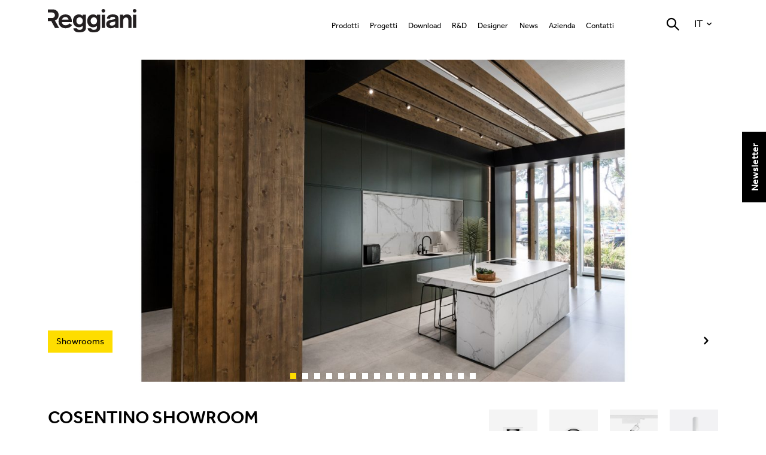

--- FILE ---
content_type: text/html; charset=UTF-8
request_url: https://www.reggiani.net/it/progetti/cosentino-showroom/
body_size: 20573
content:



















<!DOCTYPE html>
<!-- @dev -->
<!--[if IE 7]>
<html class="ie ie7" lang="it-IT">
<![endif]-->
<!--[if IE 8]>
<html class="ie ie8" lang="it-IT">
<![endif]-->
<!--[if !(IE 7) | !(IE 8)  ]><!-->
<html lang="it-IT">
<!--<![endif]-->
	<head>
	
	<!--
	<script id="Cookiebot" src="https://consent.cookiebot.com/uc.js" data-cbid="f2891c6d-15af-4484-a20b-c3ba2e95432e" data-blockingmode="auto" type="text/javascript"></script>
	-->
	
            <meta name="SKYPE_TOOLBAR" content="SKYPE_TOOLBAR_PARSER_COMPATIBLE" />
            
		<meta charset="UTF-8" />
				<title>Cosentino Showroom | Reggiani Illuminazione</title>
		<meta name="description" content="Il Gruppo Cosentino è una società globale spagnola e a conduzione familiare che produce e distribuisce superfici innovative di alto valore per il mondo dell’architettura e del design.    Il Gruppo Cosentino è presente in modo capillare in tutto " />

		
				<meta name="p:domain_verify" content="a73c163af7528c3eae7ae50938596399"/>

				<meta property="fb:app_id" content="592385004226635"/>
				<meta property="fb:admins" content="100000822958478"/>
		<meta property="og:site_name" content="Reggiani Illuminazione"/>
		<meta property="og:type" content="website"/>
		<meta property="og:title" content="Cosentino Showroom | Reggiani Illuminazione"/>
		<meta property="og:description" content="Il Gruppo Cosentino è una società globale spagnola e a conduzione familiare che produce e distribuisce superfici innovative di alto valore per il mondo dell’architettura e del design.    Il Gruppo Cosentino è presente in modo capillare in tutto "/>
		<meta property="og:image" content="https://www.reggiani.net/wp-content/uploads/2022/08/Slide_2021-Showroom-Cosentino-1.jpg"/>
		
                                
                                    <meta property="og:url" content="https://www.reggiani.net/it/progetti/cosentino-showroom/?lang=it"/>
                
		
		<meta name="viewport" content="width=device-width, user-scalable=no, initial-scale=1.0, minimum-scale=1.0, maximum-scale=1.0">

		<link rel="apple-touch-icon" sizes="57x57" href="https://www.reggiani.net/wp-content/themes/Reggiani/images/favicon/apple-touch-icon-57x57.png">
		<link rel="apple-touch-icon" sizes="114x114" href="https://www.reggiani.net/wp-content/themes/Reggiani/images/favicon/apple-touch-icon-114x114.png">
		<link rel="apple-touch-icon" sizes="72x72" href="https://www.reggiani.net/wp-content/themes/Reggiani/images/favicon/apple-touch-icon-72x72.png">
		<link rel="apple-touch-icon" sizes="144x144" href="https://www.reggiani.net/wp-content/themes/Reggiani/images/favicon/apple-touch-icon-144x144.png">
		<link rel="apple-touch-icon" sizes="60x60" href="https://www.reggiani.net/wp-content/themes/Reggiani/images/favicon/apple-touch-icon-60x60.png">
		<link rel="apple-touch-icon" sizes="120x120" href="https://www.reggiani.net/wp-content/themes/Reggiani/images/favicon/apple-touch-icon-120x120.png">
		<link rel="apple-touch-icon" sizes="76x76" href="https://www.reggiani.net/wp-content/themes/Reggiani/images/favicon/apple-touch-icon-76x76.png">
		<link rel="apple-touch-icon" sizes="152x152" href="https://www.reggiani.net/wp-content/themes/Reggiani/images/favicon/apple-touch-icon-152x152.png">
		<link rel="apple-touch-icon" sizes="180x180" href="https://www.reggiani.net/wp-content/themes/Reggiani/images/favicon/apple-touch-icon-180x180.png">
		<link rel="shortcut icon" href="https://www.reggiani.net/wp-content/themes/Reggiani/images/favicon/favicon.ico">
		<link rel="icon" type="image/png" href="https://www.reggiani.net/wp-content/themes/Reggiani/images/favicon/favicon-192x192.png" sizes="192x192">
		<link rel="icon" type="image/png" href="https://www.reggiani.net/wp-content/themes/Reggiani/images/favicon/favicon-160x160.png" sizes="160x160">
		<link rel="icon" type="image/png" href="https://www.reggiani.net/wp-content/themes/Reggiani/images/favicon/favicon-96x96.png" sizes="96x96">
		<link rel="icon" type="image/png" href="https://www.reggiani.net/wp-content/themes/Reggiani/images/favicon/favicon-16x16.png" sizes="16x16">
		<link rel="icon" type="image/png" href="https://www.reggiani.net/wp-content/themes/Reggiani/images/favicon/favicon-32x32.png" sizes="32x32">
		<meta name="msapplication-TileColor" content="#a3da36">
		<meta name="msapplication-TileImage" content="https://www.reggiani.net/wp-content/themes/Reggiani/images/favicon/mstile-144x144.png">
		<meta name="msapplication-config" content="https://www.reggiani.net/wp-content/themes/Reggiani/images/favicon/browserconfig.xml">

		<link href="/wp-content/themes/Reggiani/css/jquery.mCustomScrollbar.css" rel="stylesheet" type="text/css" />
		<link href="/wp-content/themes/Reggiani/css/royalslider.css" rel="stylesheet">
		<link href="/wp-content/themes/Reggiani/css/normalize.min.css" rel="stylesheet">
		<link type="text/css" rel="stylesheet" href="/wp-content/themes/Reggiani/css/jquery.mmenu.all.css" />
		
                <script src="/wp-content/themes/Reggiani/js/vendor/modernizr-2.6.2-respond-1.1.0.min.js"></script>

		<link rel="profile" href="https://gmpg.org/xfn/11" />
		<link rel="pingback" href="https://www.reggiani.net/xmlrpc.php" />
				<!--[if lt IE 9]>
		<script src="https://www.reggiani.net/wp-content/themes/Reggiani/js/html5.js" type="text/javascript"></script>
		<![endif]-->
		
                    
                <script type="text/javascript"
		id="Cookiebot"
		src="https://consent.cookiebot.com/uc.js"
		data-cbid="f4f4ebc9-c667-40d7-8c8a-fa9552cb0585"
						data-culture="IT"
				async	></script>
<script>
	window.dataLayer = window.dataLayer || [];
	function gtag() {
		dataLayer.push(arguments);
	}
	gtag("consent", "default", {
		ad_storage: "denied",
		analytics_storage: "denied",
		functionality_storage: "denied",
		personalization_storage: "denied",
		security_storage: "granted",
		wait_for_update: 500,
	});
	gtag("set", "ads_data_redaction", true);
	gtag("set", "url_passthrough", true);
</script>
<link rel='dns-prefetch' href='//www.googletagmanager.com' />
<link rel='dns-prefetch' href='//fonts.googleapis.com' />
<link rel='dns-prefetch' href='//s.w.org' />
<link rel="alternate" type="application/rss+xml" title="Reggiani Illuminazione &raquo; Feed" href="https://www.reggiani.net/it/feed/" />
<link rel="alternate" type="application/rss+xml" title="Reggiani Illuminazione &raquo; Feed dei commenti" href="https://www.reggiani.net/it/comments/feed/" />
		<script type="text/javascript">
			window._wpemojiSettings = {"baseUrl":"https:\/\/s.w.org\/images\/core\/emoji\/13.0.1\/72x72\/","ext":".png","svgUrl":"https:\/\/s.w.org\/images\/core\/emoji\/13.0.1\/svg\/","svgExt":".svg","source":{"concatemoji":"\/wp-includes\/js\/wp-emoji-release.min.js?ver=5.6"}};
			!function(e,a,t){var r,n,o,i,p=a.createElement("canvas"),s=p.getContext&&p.getContext("2d");function c(e,t){var a=String.fromCharCode;s.clearRect(0,0,p.width,p.height),s.fillText(a.apply(this,e),0,0);var r=p.toDataURL();return s.clearRect(0,0,p.width,p.height),s.fillText(a.apply(this,t),0,0),r===p.toDataURL()}function l(e){if(!s||!s.fillText)return!1;switch(s.textBaseline="top",s.font="600 32px Arial",e){case"flag":return!c([127987,65039,8205,9895,65039],[127987,65039,8203,9895,65039])&&(!c([55356,56826,55356,56819],[55356,56826,8203,55356,56819])&&!c([55356,57332,56128,56423,56128,56418,56128,56421,56128,56430,56128,56423,56128,56447],[55356,57332,8203,56128,56423,8203,56128,56418,8203,56128,56421,8203,56128,56430,8203,56128,56423,8203,56128,56447]));case"emoji":return!c([55357,56424,8205,55356,57212],[55357,56424,8203,55356,57212])}return!1}function d(e){var t=a.createElement("script");t.src=e,t.defer=t.type="text/javascript",a.getElementsByTagName("head")[0].appendChild(t)}for(i=Array("flag","emoji"),t.supports={everything:!0,everythingExceptFlag:!0},o=0;o<i.length;o++)t.supports[i[o]]=l(i[o]),t.supports.everything=t.supports.everything&&t.supports[i[o]],"flag"!==i[o]&&(t.supports.everythingExceptFlag=t.supports.everythingExceptFlag&&t.supports[i[o]]);t.supports.everythingExceptFlag=t.supports.everythingExceptFlag&&!t.supports.flag,t.DOMReady=!1,t.readyCallback=function(){t.DOMReady=!0},t.supports.everything||(n=function(){t.readyCallback()},a.addEventListener?(a.addEventListener("DOMContentLoaded",n,!1),e.addEventListener("load",n,!1)):(e.attachEvent("onload",n),a.attachEvent("onreadystatechange",function(){"complete"===a.readyState&&t.readyCallback()})),(r=t.source||{}).concatemoji?d(r.concatemoji):r.wpemoji&&r.twemoji&&(d(r.twemoji),d(r.wpemoji)))}(window,document,window._wpemojiSettings);
		</script>
		<style type="text/css">
img.wp-smiley,
img.emoji {
	display: inline !important;
	border: none !important;
	box-shadow: none !important;
	height: 1em !important;
	width: 1em !important;
	margin: 0 .07em !important;
	vertical-align: -0.1em !important;
	background: none !important;
	padding: 0 !important;
}
</style>
	<link rel='stylesheet' id='wp-block-library-css'  href='/wp-includes/css/dist/block-library/style.min.css?ver=20240320A' type='text/css' media='all' />
<link rel='stylesheet' id='qligg-swiper-css'  href='/wp-content/plugins/insta-gallery-int/assets/frontend/swiper/swiper.min.css?ver=4.1.0' type='text/css' media='all' />
<link rel='stylesheet' id='qligg-frontend-css'  href='/wp-content/plugins/insta-gallery-int/build/frontend/css/style.css?ver=4.1.0' type='text/css' media='all' />
<link rel='stylesheet' id='buttons-css'  href='/wp-includes/css/buttons.min.css?ver=20240320A' type='text/css' media='all' />
<link rel='stylesheet' id='dashicons-css'  href='/wp-includes/css/dashicons.min.css?ver=20240320A' type='text/css' media='all' />
<link rel='stylesheet' id='mediaelement-css'  href='/wp-includes/js/mediaelement/mediaelementplayer-legacy.min.css?ver=4.2.16' type='text/css' media='all' />
<link rel='stylesheet' id='wp-mediaelement-css'  href='/wp-includes/js/mediaelement/wp-mediaelement.min.css?ver=20240320A' type='text/css' media='all' />
<link rel='stylesheet' id='media-views-css'  href='/wp-includes/css/media-views.min.css?ver=20240320A' type='text/css' media='all' />
<link rel='stylesheet' id='wp-components-css'  href='/wp-includes/css/dist/components/style.min.css?ver=20240320A' type='text/css' media='all' />
<link rel='stylesheet' id='wp-editor-font-css'  href='https://fonts.googleapis.com/css?family=Noto+Serif%3A400%2C400i%2C700%2C700i&#038;ver=20240320A' type='text/css' media='all' />
<link rel='stylesheet' id='wp-block-editor-css'  href='/wp-includes/css/dist/block-editor/style.min.css?ver=20240320A' type='text/css' media='all' />
<link rel='stylesheet' id='wp-nux-css'  href='/wp-includes/css/dist/nux/style.min.css?ver=20240320A' type='text/css' media='all' />
<link rel='stylesheet' id='wp-editor-css'  href='/wp-includes/css/dist/editor/style.min.css?ver=20240320A' type='text/css' media='all' />
<link rel='stylesheet' id='qligg-backend-css'  href='/wp-content/plugins/insta-gallery-int/build/backend/css/style.css?ver=4.1.0' type='text/css' media='all' />
<link rel='stylesheet' id='qts_front_styles-css'  href='/wp-content/plugins/qtranslate-slug/assets/css/qts-default.css?ver=20240320A' type='text/css' media='all' />
<link rel='stylesheet' id='twentytwelve-fonts-css'  href='https://fonts.googleapis.com/css?family=Open+Sans:400italic,700italic,400,700&#038;subset=latin,latin-ext' type='text/css' media='all' />
<link rel='stylesheet' id='twentytwelve-style-css'  href='/wp-content/themes/Reggiani/style.css?ver=20240320A' type='text/css' media='all' />
<!--[if lt IE 9]>
<link rel='stylesheet' id='twentytwelve-ie-css'  href='/wp-content/themes/Reggiani/css/ie.css?ver=20121010' type='text/css' media='all' />
<![endif]-->
<link rel='stylesheet' id='roberto-sacchetti-css'  href='/wp-content/themes/Reggiani/css/roberto.css?ver=20220627A' type='text/css' media='all' />
<script type='text/javascript' src='/wp-content/themes/Reggiani/js/jquery-1.11.1.min.js?ver=5.6' id='jquery-js'></script>
<script type='text/javascript' id='emn-script-name-js-extra'>
/* <![CDATA[ */
var EmnAjax = {"ajaxurl":"https:\/\/www.reggiani.net\/wp-admin\/admin-ajax.php","security":"63fadefc7c"};
/* ]]> */
</script>
<script type='text/javascript' src='/wp-content/plugins/ajax/js/general.js?ver=20210923A' id='emn-script-name-js'></script>

<!-- Google Analytics snippet added by Site Kit -->
<script type='text/javascript' src='https://www.googletagmanager.com/gtag/js?id=GT-T9KP7HQG' id='google_gtagjs-js' async></script>
<script type='text/javascript' id='google_gtagjs-js-after'>
window.dataLayer = window.dataLayer || [];function gtag(){dataLayer.push(arguments);}
gtag('set', 'linker', {"domains":["www.reggiani.net"]} );
gtag("js", new Date());
gtag("set", "developer_id.dZTNiMT", true);
gtag("config", "GT-T9KP7HQG");
</script>

<!-- End Google Analytics snippet added by Site Kit -->
<link rel="EditURI" type="application/rsd+xml" title="RSD" href="https://www.reggiani.net/xmlrpc.php?rsd" />
<link rel="wlwmanifest" type="application/wlwmanifest+xml" href="https://www.reggiani.net/wp-includes/wlwmanifest.xml" /> 
<meta name="generator" content="WordPress 5.6" />
<link rel="canonical" href="https://www.reggiani.net/it/progetti/cosentino-showroom/" />
<link rel='shortlink' href='https://www.reggiani.net/it/?p=12231' />
<link rel="alternate" type="application/json+oembed" href="https://www.reggiani.net/it/wp-json/oembed/1.0/embed?url=https%3A%2F%2Fwww.reggiani.net%2Fit%2Fprogetti%2Fcosentino-showroom%2F" />
<link rel="alternate" type="text/xml+oembed" href="https://www.reggiani.net/it/wp-json/oembed/1.0/embed?url=https%3A%2F%2Fwww.reggiani.net%2Fit%2Fprogetti%2Fcosentino-showroom%2F&#038;format=xml" />
<meta name="generator" content="Site Kit by Google 1.108.0" /><script type='text/javascript' data-cfasync='false'>var _mmunch = {'front': false, 'page': false, 'post': false, 'category': false, 'author': false, 'search': false, 'attachment': false, 'tag': false};_mmunch['post'] = true; _mmunch['postData'] = {"ID":12231,"post_name":"cosentino-showroom","post_title":"Cosentino Showroom","post_type":"progetti","post_author":"67","post_status":"publish"}; _mmunch['postCategories'] = []; _mmunch['postTags'] = false; _mmunch['postAuthor'] = {"name":"","ID":""};</script><script data-cfasync="false" src="//a.mailmunch.co/app/v1/site.js" id="mailmunch-script" data-plugin="mailmunch" data-mailmunch-site-id="976356" async></script><meta name="generator" content="qTranslate-XT 3.9.2" />
<link hreflang="x-default" href="https://www.reggiani.net/en/projects/cosentino-showroom/" rel="alternate" />
<link hreflang="en" href="https://www.reggiani.net/en/projects/cosentino-showroom/" rel="alternate" />
<link hreflang="it" href="https://www.reggiani.net/it/progetti/cosentino-showroom/" rel="alternate" />
<link hreflang="de" href="https://www.reggiani.net/de/projekte/cosentino-showroom/" rel="alternate" />
<link hreflang="fr" href="https://www.reggiani.net/fr/projets/cosentino-showroom/" rel="alternate" />
<link hreflang="es" href="https://www.reggiani.net/es/proyectos/cosentino-showroom/" rel="alternate" />
<link hreflang="us" href="https://www.reggiani.net/us/projects/cosentino-showroom/" rel="alternate" />
<style type="text/css">.recentcomments a{display:inline !important;padding:0 !important;margin:0 !important;}</style>		<style type="text/css" id="wp-custom-css">
			#CookiebotWidget{display:none!important;}		</style>
		<style id="wpforms-css-vars-root">
				:root {
					--wpforms-field-border-radius: 3px;
--wpforms-field-background-color: #ffffff;
--wpforms-field-border-color: rgba( 0, 0, 0, 0.25 );
--wpforms-field-text-color: rgba( 0, 0, 0, 0.7 );
--wpforms-label-color: rgba( 0, 0, 0, 0.85 );
--wpforms-label-sublabel-color: rgba( 0, 0, 0, 0.55 );
--wpforms-label-error-color: #d63637;
--wpforms-button-border-radius: 3px;
--wpforms-button-background-color: #066aab;
--wpforms-button-text-color: #ffffff;
--wpforms-field-size-input-height: 43px;
--wpforms-field-size-input-spacing: 15px;
--wpforms-field-size-font-size: 16px;
--wpforms-field-size-line-height: 19px;
--wpforms-field-size-padding-h: 14px;
--wpforms-field-size-checkbox-size: 16px;
--wpforms-field-size-sublabel-spacing: 5px;
--wpforms-field-size-icon-size: 1;
--wpforms-label-size-font-size: 16px;
--wpforms-label-size-line-height: 19px;
--wpforms-label-size-sublabel-font-size: 14px;
--wpforms-label-size-sublabel-line-height: 17px;
--wpforms-button-size-font-size: 17px;
--wpforms-button-size-height: 41px;
--wpforms-button-size-padding-h: 15px;
--wpforms-button-size-margin-top: 10px;

				}
			</style>                
                                
	</head>
	<body class="progetti-template-default single single-progetti postid-12231 custom-font-enabled single-author it">

<!--
<div style="font-weight:bolder;display:block;position:fixed;width:150px;height:28px;top:0;left:0;color:white;font-family: Tahoma,Verdana;font-size:12pt;z-index:999999;text-align: center;background: repeating-linear-gradient(45deg,red,red 10px,orange 10px,orange 20px);-webkit-text-stroke: 0.5px black;border:2px solid red;">SERVER NUOVO</div>
-->




		                            <!-- analytics ReggianiStats -->
                            <script>
                            (function(i,s,o,g,r,a,m){i['GoogleAnalyticsObject']=r;i[r]=i[r]||function(){
                            (i[r].q=i[r].q||[]).push(arguments)},i[r].l=1*new Date();a=s.createElement(o),
                            m=s.getElementsByTagName(o)[0];a.async=1;a.src=g;m.parentNode.insertBefore(a,m)
                            })(window,document,'script','//www.google-analytics.com/analytics.js','ga');

                            ga('create', 'UA-30430856-1', 'auto');
                            ga('send', 'pageview');

                            </script>

                            


		<div id="page" class="hfeed site">
			<div id="tool-right" style="display: none">
				<div class="nav-tool">
					<a href="javascript:;" data-tab=".tool-newsletter" class="iconpadd icon-mail bt-tab"></a>
					<a href="javascript:;" data-tab=".tool-chat" class="iconpadd icon-chat bt-tab"></a>
					<a href="javascript:;" data-tab=".tool-globe" class="bt-tab iconpadd icon-globe"></a>
					<a href="javascript:;" data-tab=".tool-share" class="bt-tab iconpadd icon-share"></a>
					<a href="javascript:;" data-tab=".tool-ricerca" class="bt-tab iconpadd icon-search-find"></a>
					<a href="javascript:;" data-tab=".tool-lingue" class="bt-tab ico-lingua">
						<img src="https://www.reggiani.net/wp-content/themes/Reggiani/images/ico-ita.png" alt="">
					</a>
				</div>
								<div id="tool-tab-container">
					<a href="javascript:;" class="iconpadd icon-cancel"></a>


					<div class="tool-tab tool-newsletter attivo">

						<form id="form-newsletter" class="form-newsletter" action="https://A_qwentes.createsend.com/t/r/s/wkyau/" method="post">
							<h4 class="titolo">Iscriviti alla newsletter</h4>

							<div class="campo-input">
								<div class="obbl">*</div>
								<!-- <input type="text" placeholder="inserisci la tua email"  /> -->
								<input id="fieldEmail" name="cm-wkyau-wkyau" type="email" placeholder="Email" required />							</div>

			    		    <div class="info-form">
			    		    	<div class="artic">Ai sensi e per gli effetti degli articoli 7, 13 e 23 del D.Lgs. n. 196/2003</div>

			    		        <div class="clearfix">
	        	    		        <div class="campo-input box-check">
	        	    		            <input type="checkbox" id="checkprivacy_h1" name="checkprivacy_h1">
										<label for="checkprivacy_h1"></label>
	        	    		        </div>
	        	    		        <p>Ai sensi e per gli effetti degli artt. 6, 7, 12, 13 del Regolamento UE 2016/679 – GDPR, dichiari di aver preso visione<a href="https://www.reggiani.net/privacy">dell'informativa sulla privacy</a> per il trattamento dei dati personali. *</p>
			    		        </div>

			    		        <div class="clearfix">
	        	    		        <div class="campo-input box-check">
	        	    		            <input type="checkbox" id="checkprivacy_h2" name="checkprivacy_h2">
	        	    		            <label for="checkprivacy_h2"></label>
	        	    		        </div>
	        	    		        <p>acconsento al trattamento dei dati personali per la finalità b)</p>
			    		        </div>

			    		    </div>

                                                        <input onclick="onNwlClick();" class="btn giallo disabled" type="submit" value="Invia" disabled="disabled">

							<div class="info-campi">* Campi obbligatori</div>


						</form>
					</div>

					<div class="tool-tab tool-chat">
						<a href="https://www.reggiani.net/contact-us">Contattaci</a>
					</div>

					<div class="tool-tab tool-globe">
						<h3 class="titolo">Reggiani Lighting Srl</h3>
						<p>
							<strong>Headquarters</strong> <br>
							Tel. (+39) 039 2071.1<br>
						</p>
						<p>
							<strong>Export</strong> <br>
							Tel. (+39) 039 2071701/2<br>
						</p>
						<p>
							<a href="/cdn-cgi/l/email-protection#d3b0bcbda7b2b0a793a1b6b4b4bab2bdbafdbdb6a7"><span class="__cf_email__" data-cfemail="33505c5d4752504773415654545a525d5a1d5d5647">[email&#160;protected]</span></a> <br>
							<a href="www.reggiani.net">www.reggiani.net</a> <br>
						</p>
						<p class="social-segui">

							<strong>Seguici: </strong>

							<a href="https://twitter.com/reggianilight" class="tw iconfull icon-twitter-circled" target="_blank"></a>
							<a href="https://www.linkedin.com/company/3256981" class="li iconfull icon-linkedin-circled" target="_blank"></a>
							<a href="https://www.youtube.com/channel/UCxuQz2P8Aukfj2AdcaEuX-Q" class="yt iconfull icon-youtube-rounded" target="_blank"></a>
							<a href="https://www.pinterest.com/reggianiillumin/ " class="yt icon-pinterest-circled" target="_blank"></a>

						</p>

						<div class="bottom">
							<a href="https://www.reggiani.net/addresses" class="btn freccia">
								Rete vendita								<span class="iconpadd icon-right-open"></span>
							</a>
							<a href="https://www.reggiani.net/contact-us" class="btn freccia">
								Contatti								<span class="iconpadd icon-right-open"></span>
							</a>
						</div>
					</div>
					<div class="tool-tab tool-share">
						
						<div class="social">
							<div style="font-size:0.7em; padding-bottom:1em;">Condividi su</div>
							<a target="_blank" href="https://www.facebook.com/sharer/sharer.php?u=https://www.reggiani.net/it/progetti/cosentino-showroom/?lang=it" class="fb">
								<span class="iconfull icon-facebook-circled"></span>
								<span class="text">Facebook</span>
							</a>
							<a target="_blank" href="https://twitter.com/home?status=https://www.reggiani.net/it/progetti/cosentino-showroom/?lang=it" class="tw">
								<span class="iconfull icon-twitter-circled"></span>
								<span class="text">Twitter</span>
							</a>
							<a target="_blank" href="https://plus.google.com/share?url=https://www.reggiani.net/it/progetti/cosentino-showroom/?lang=it" class="li">
								<span class="iconfull icon-gplus-circled"></span>
								<span class="text">Google+</span>
							</a>
							<a target="_blank" href="https://www.linkedin.com/shareArticle?url=https://www.reggiani.net/it/progetti/cosentino-showroom/?lang=it" class="vi">
								<span class="iconfull icon-linkedin-circled"></span>
								<span class="text">Linkedin</span>
							</a>
							<a href="/cdn-cgi/l/email-protection#330c404651595650470e615654545a525d5a15525e4308515c574a0e5b47474340091c1c4444441d415654545a525d5a1d5d56471c5a471c43415c545647475a1c505c40565d475a5d5c1e405b5c44415c5c5e1c0c5f525d540e5a47">
								<span class="iconfull icon-mail-rounded"></span>
								<span class="text">Email</span>
							</a>
						</div>
					</div>
					<div class="tool-tab tool-ricerca">
						<form action="/" method="get">
							<h3 class="titolo">Cerca nel sito</h3>
							<input type="text" name="s" placeholder="Cerca...">



							<input class="btn giallo" type="submit" value="Cerca...">
						</form>
					</div>
					<div class="tool-tab tool-lingue">
												<ul class="ul-lingue">
																								<li>
										<a href="https://www.reggiani.net/en/projects/cosentino-showroom/?lang=en">
											<span class="img">
												<img src="https://www.reggiani.net/wp-content/themes/Reggiani/images/ico-en.png" alt="English">
											</span>
											<span class="text">English</span>
										</a>
									</li>
																								<li>
										<a href="https://www.reggiani.net/it/progetti/cosentino-showroom/?lang=it">
											<span class="img">
												<img src="https://www.reggiani.net/wp-content/themes/Reggiani/images/ico-it.png" alt="Italiano">
											</span>
											<span class="text">Italiano</span>
										</a>
									</li>
																								<li>
										<a href="https://www.reggiani.net/de/projekte/cosentino-showroom/?lang=de">
											<span class="img">
												<img src="https://www.reggiani.net/wp-content/themes/Reggiani/images/ico-de.png" alt="Deutsch">
											</span>
											<span class="text">Deutsch</span>
										</a>
									</li>
																								<li>
										<a href="https://www.reggiani.net/fr/projets/cosentino-showroom/?lang=fr">
											<span class="img">
												<img src="https://www.reggiani.net/wp-content/themes/Reggiani/images/ico-fr.png" alt="Français">
											</span>
											<span class="text">Français</span>
										</a>
									</li>
																								<li>
										<a href="https://www.reggiani.net/es/proyectos/cosentino-showroom/?lang=es">
											<span class="img">
												<img src="https://www.reggiani.net/wp-content/themes/Reggiani/images/ico-es.png" alt="Español">
											</span>
											<span class="text">Español</span>
										</a>
									</li>
																								<li>
										<a href="https://www.reggianiusa.com">
											<span class="img">
												<img src="https://www.reggiani.net/wp-content/themes/Reggiani/images/ico-us.png" alt="USA">
											</span>
											<span class="text">USA</span>
										</a>
									</li>
													</ul>
					</div>
				</div>
			</div>
			<header class="header mm-fixed-top">
				<div class="container clearfix">
					<!-- <a href="#second-menu" class="tasto-menu-second iconpadd icon-second-menu"></a> -->
                                                                                
					<div class="header_action">						
						<div>
							<a href="/it/subscribe" data-position="header" class="btn-newsletter bt-modal bt-modal-newsletter iconfull icon-busta"></a>
						</div>												
						<div>
							<a href="#filtro-mobile" class="tasto-filtro iconpadd icon-filtro" style="display:none;" ></a>
						</div>
					</div>
					

					<script data-cfasync="false" src="/cdn-cgi/scripts/5c5dd728/cloudflare-static/email-decode.min.js"></script><script type="text/javascript">
						jQuery(document).ready(function($) {
							if($('.box-filtro.risultati').length > 1){
								$('[href="#filtro-mobile"]').removeAttr('style');
								//$('#tool-tab-container').width(110);								
							}

							// invio evento click su newsletter
							$(document).on("click", ".btn-newsletter", function(e) {						
								
								if( $(this).data('position') == 'header' ){
									ga('send', 'event', 'Click Button Newsletter Header', 'Newsletter Header', 1);
								}else{
									ga('send', 'event', 'Click Button Newsletter Sticky', 'Newsletter Sticky', 1);
								}
									
							});

							// if($(".icon-filtro").is(":visible")){
							// 	$('.icon-busta').css("right", "2px");
							// }else{
							// 	$('.icon-busta').css("right", "-58px");
							// }
						});
					</script>
                                        					<a href="#menu-mobile" class="tasto-menu-mobile iconpadd icon-align-justify"></a>
										<h2 class="logo-grigio logo-row">
						<a href="/?lang=it">Home page</a>
					</h2>
					<nav>
						<ul class="menu-principale"><li id="menu-item-2981" class="menu-item menu-item-type-custom menu-item-object-custom menu-item-has-children menu-item-has-children menu-item-2981"><a href="#">Prodotti</a>
<ul class="sub-menu">
<li id="menu-item-2520" class="menu-item-has-children menu-item menu-item-type-custom menu-item-object-custom menu-item-has-children menu-item-2520"><a href="https://www.reggiani.net/prodotti/interni">Interni</a>
	<ul class="sub-menu">
<li id="menu-item-2521" class="menu-item menu-item-type-custom menu-item-object-custom menu-item-2521"><a href="https://www.reggiani.net/prodotti/interni">Tutti</a></li>
<li id="menu-item-3280" class="menu-item menu-item-type-custom menu-item-object-custom menu-item-3280"><a href="https://www.reggiani.net/prodotti/interni/sistemi-di-prodotto">Sistemi di prodotto</a></li>
<li id="menu-item-2524" class="menu-item menu-item-type-custom menu-item-object-custom menu-item-2524"><a href="https://www.reggiani.net/prodotti/interni/sistemi-lineari">Lineari</a></li>
<li id="menu-item-12723" class="menu-item menu-item-type-custom menu-item-object-custom menu-item-12723"><a href="https://www.reggiani.net/prodotti/interni/apparecchi-a-binario-basso-voltaggio-24v">A binario basso voltaggio (24V)</a></li>
<li id="menu-item-9663" class="menu-item menu-item-type-custom menu-item-object-custom menu-item-9663"><a href="https://www.reggiani.net/prodotti/interni/apparecchi-a-binario-basso-voltaggio-48v">A binario basso voltaggio (48V)</a></li>
<li id="menu-item-2523" class="menu-item menu-item-type-custom menu-item-object-custom menu-item-2523"><a href="https://www.reggiani.net/prodotti/interni/apparecchi-a-binario-alto-voltaggio-220v">A binario (220V)</a></li>
<li id="menu-item-2522" class="menu-item menu-item-type-custom menu-item-object-custom menu-item-2522"><a href="https://www.reggiani.net/prodotti/interni/apparecchi-da-incasso">Incassi</a></li>
<li id="menu-item-2527" class="menu-item menu-item-type-custom menu-item-object-custom menu-item-2527"><a href="https://www.reggiani.net/prodotti/interni/apparecchi-a-soffitto">A superficie</a></li>
<li id="menu-item-2528" class="menu-item menu-item-type-custom menu-item-object-custom menu-item-2528"><a href="https://www.reggiani.net/prodotti/interni/apparecchi-a-parete">A parete</a></li>
<li id="menu-item-2526" class="menu-item menu-item-type-custom menu-item-object-custom menu-item-2526"><a href="https://www.reggiani.net/prodotti/interni/sospensioni">Sospensioni</a></li>
<li id="menu-item-2525" class="menu-item menu-item-type-custom menu-item-object-custom menu-item-2525"><a href="https://www.reggiani.net/prodotti/interni/canali-perimetrali">Canali / Perimetrali</a></li>
	</ul>
</li>
<li id="menu-item-2529" class="menu-item-has-children menu-item menu-item-type-custom menu-item-object-custom menu-item-has-children menu-item-2529"><a href="https://www.reggiani.net/prodotti/esterni">Esterni</a>
	<ul class="sub-menu">
<li id="menu-item-2530" class="menu-item menu-item-type-custom menu-item-object-custom menu-item-2530"><a href="https://www.reggiani.net/prodotti/esterni">Tutti</a></li>
<li id="menu-item-3983" class="menu-item menu-item-type-custom menu-item-object-custom menu-item-3983"><a href="https://www.reggiani.net/prodotti/esterni/sistemi-di-prodotto">Sistemi di prodotto</a></li>
<li id="menu-item-2533" class="menu-item menu-item-type-custom menu-item-object-custom menu-item-2533"><a href="https://www.reggiani.net/prodotti/esterni/apparecchi-da-incasso-a-soffitto">Da incasso a soffitto</a></li>
<li id="menu-item-2535" class="menu-item menu-item-type-custom menu-item-object-custom menu-item-2535"><a href="https://www.reggiani.net/prodotti/esterni/apparecchi-da-superficie-a-parete-e-soffitto">Da superficie a parete e soffitto</a></li>
<li id="menu-item-2532" class="menu-item menu-item-type-custom menu-item-object-custom menu-item-2532"><a href="https://www.reggiani.net/prodotti/esterni/ground_recessed">Da incasso a terreno</a></li>
<li id="menu-item-2531" class="menu-item menu-item-type-custom menu-item-object-custom menu-item-2531"><a href="https://www.reggiani.net/prodotti/esterni/proiettori">Proiettori</a></li>
<li id="menu-item-2536" class="menu-item menu-item-type-custom menu-item-object-custom menu-item-2536"><a href="https://www.reggiani.net/prodotti/esterni/facciate_esterni">Per facciate</a></li>
	</ul>
</li>
<li id="menu-item-2537" class="menu-item-has-children menu-item menu-item-type-custom menu-item-object-custom menu-item-has-children menu-item-2537"><a href="#">Configuratori</a>
	<ul class="sub-menu">
<li id="menu-item-11139" class="menu-item menu-item-type-custom menu-item-object-custom menu-item-11139"><a href="https://www.reggiani.net/it/configuratore-traceline/">Traceline</a></li>
	</ul>
</li>
<li id="menu-item-9509" class="menu-item-has-children menu-item menu-item-type-custom menu-item-object-custom menu-item-has-children menu-item-9509"><a href="#">Binari e canaline</a>
	<ul class="sub-menu">
<li id="menu-item-9510" class="menu-item menu-item-type-post_type menu-item-object-page menu-item-9510"><a href="https://www.reggiani.net/it/binari-alta-tensione/">Binari Alto Voltaggio (220V)</a></li>
<li id="menu-item-9666" class="menu-item menu-item-type-post_type menu-item-object-page menu-item-9666"><a href="https://www.reggiani.net/it/binari-bassa-tensione/">Binari Basso Voltaggio (48V)</a></li>
<li id="menu-item-12750" class="menu-item menu-item-type-post_type menu-item-object-page menu-item-12750"><a href="https://www.reggiani.net/it/binari-bassa-tensione-24v/">Binari Basso Voltaggio (24V)</a></li>
<li id="menu-item-9543" class="menu-item menu-item-type-post_type menu-item-object-page menu-item-9543"><a href="https://www.reggiani.net/it/canaline-e-estrusi/">Channels and profiles</a></li>
	</ul>
</li>
<li id="menu-item-2540" class="menu-item menu-item-type-post_type menu-item-object-page menu-item-2540"><a href="https://www.reggiani.net/it/ottiche/">Ottiche</a></li>
</ul>
</li>
<li id="menu-item-2541" class="menu-item menu-item-type-custom menu-item-object-custom menu-item-has-children menu-item-has-children menu-item-2541"><a href="#">Progetti</a>
<ul class="sub-menu">
<li id="menu-item-2542" class="menu-item menu-item-type-custom menu-item-object-custom menu-item-2542"><a href="/it/progetti/">Tutti</a></li>
<li id="menu-item-2548" class="menu-item menu-item-type-custom menu-item-object-custom menu-item-2548"><a href="https://www.reggiani.net/progetti/?cat=Mostre">Mostre</a></li>
<li id="menu-item-2550" class="menu-item menu-item-type-custom menu-item-object-custom menu-item-2550"><a href="https://www.reggiani.net/progetti/?cat=Esterni">Esterni</a></li>
<li id="menu-item-3656" class="menu-item menu-item-type-custom menu-item-object-custom menu-item-3656"><a href="https://www.reggiani.net/progetti/?cat=Hotel+%26amp%3BRistoranti">Hotel&#038;Ristoranti</a></li>
<li id="menu-item-2546" class="menu-item menu-item-type-custom menu-item-object-custom menu-item-2546"><a href="https://www.reggiani.net/progetti/?cat=Edifici+residenziali">Edifici residenziali</a></li>
<li id="menu-item-2547" class="menu-item menu-item-type-custom menu-item-object-custom menu-item-2547"><a href="https://www.reggiani.net/progetti/?cat=Uffici">Uffici</a></li>
<li id="menu-item-2549" class="menu-item menu-item-type-custom menu-item-object-custom menu-item-2549"><a href="https://www.reggiani.net/progetti/?cat=Luoghi+di+culto+">Luoghi di culto</a></li>
<li id="menu-item-2545" class="menu-item menu-item-type-custom menu-item-object-custom menu-item-2545"><a href="https://www.reggiani.net/progetti/?cat=Edifici+pubblici">Edifici pubblici</a></li>
<li id="menu-item-2543" class="menu-item menu-item-type-custom menu-item-object-custom menu-item-2543"><a href="https://www.reggiani.net/progetti/?cat=Retail">Retail</a></li>
<li id="menu-item-2544" class="menu-item menu-item-type-custom menu-item-object-custom menu-item-2544"><a href="https://www.reggiani.net/progetti/?cat=Showrooms">Showroom</a></li>
</ul>
</li>
<li id="menu-item-2551" class="menu-item menu-item-type-custom menu-item-object-custom menu-item-has-children menu-item-has-children menu-item-2551"><a href="https://www.reggiani.net/supporto/?term=Cataloghi+e+brochure">Download</a>
<ul class="sub-menu">
<li id="menu-item-4797" class="menu-item menu-item-type-custom menu-item-object-custom menu-item-4797"><a href="https://www.reggiani.net/supporto/?term=Cataloghi+e+brochure">Documenti</a></li>
<li id="menu-item-2554" class="menu-item menu-item-type-custom menu-item-object-custom menu-item-2554"><a href="https://www.reggiani.net/supporto/?term=Dati+fotometrici">Dati fotometrici</a></li>
<li id="menu-item-2555" class="menu-item menu-item-type-custom menu-item-object-custom menu-item-2555"><a href="https://www.reggiani.net/supporto/?term=File+Revit%2C+2D%2F3D">2D, 3D e Revit</a></li>
<li id="menu-item-2556" class="menu-item menu-item-type-custom menu-item-object-custom menu-item-2556"><a href="https://www.reggiani.net/supporto/?term=Certificazioni">Certificazioni</a></li>
<li id="menu-item-2557" class="menu-item menu-item-type-custom menu-item-object-custom menu-item-2557"><a href="https://www.reggiani.net/supporto/?term=Video">Video</a></li>
</ul>
</li>
<li id="menu-item-2558" class="menu-item menu-item-type-custom menu-item-object-custom menu-item-has-children menu-item-has-children menu-item-2558"><a href="#">R&#038;D</a>
<ul class="sub-menu">
<li id="menu-item-2559" class="menu-item-has-children menu-item menu-item-type-custom menu-item-object-custom menu-item-has-children menu-item-2559"><a href="#">Approfondimenti</a>
	<ul class="sub-menu">
<li id="menu-item-2567" class="menu-item menu-item-type-post_type menu-item-object-contenuti menu-item-2567"><a href="https://www.reggiani.net/it/cont/led-cob/">Tecnologie LED</a></li>
<li id="menu-item-3333" class="menu-item menu-item-type-post_type menu-item-object-contenuti menu-item-3333"><a href="https://www.reggiani.net/it/cont/warm-dimming-led-tecnology/">Warm Dimming LED Technology</a></li>
<li id="menu-item-2560" class="menu-item menu-item-type-post_type menu-item-object-contenuti menu-item-2560"><a href="https://www.reggiani.net/it/cont/sistema-ios/">Ottiche</a></li>
<li id="menu-item-2566" class="menu-item menu-item-type-post_type menu-item-object-contenuti menu-item-2566"><a href="https://www.reggiani.net/it/cont/rischio-fotobiologico-0/">Rischio Fotobiologico 0</a></li>
<li id="menu-item-4783" class="menu-item menu-item-type-custom menu-item-object-custom menu-item-4783"><a href="https://www.reggiani.net/it/cont/bluetooth-technologies/">Bluetooth Technologies</a></li>
	</ul>
</li>
<li id="menu-item-2582" class="menu-item-has-children menu-item menu-item-type-custom menu-item-object-custom menu-item-has-children menu-item-2582"><a href="#">Illuminazione</a>
	<ul class="sub-menu">
<li id="menu-item-2583" class="menu-item menu-item-type-post_type menu-item-object-contenuti menu-item-2583"><a href="https://www.reggiani.net/it/cont/illuminazione-generale/">Generale</a></li>
<li id="menu-item-2584" class="menu-item menu-item-type-post_type menu-item-object-contenuti menu-item-2584"><a href="https://www.reggiani.net/it/cont/lilluminazione-daccento/">D’accento</a></li>
<li id="menu-item-2585" class="menu-item menu-item-type-post_type menu-item-object-contenuti menu-item-2585"><a href="https://www.reggiani.net/it/cont/illuminazione-radentewall-washer/">Wall Washer</a></li>
<li id="menu-item-2586" class="menu-item menu-item-type-post_type menu-item-object-contenuti menu-item-2586"><a href="https://www.reggiani.net/it/cont/illuminazione-per-compiti-o-attivita-specifiche/">Task lighting</a></li>
<li id="menu-item-2587" class="menu-item menu-item-type-post_type menu-item-object-contenuti menu-item-2587"><a href="https://www.reggiani.net/it/cont/gole-luminose/">Cove lighting</a></li>
	</ul>
</li>
<li id="menu-item-2588" class="menu-item-has-children menu-item menu-item-type-custom menu-item-object-custom menu-item-has-children menu-item-2588"><a href="#">Applicazioni</a>
	<ul class="sub-menu">
<li id="menu-item-2589" class="menu-item menu-item-type-post_type menu-item-object-contenuti menu-item-2589"><a href="https://www.reggiani.net/it/cont/illuminare-il-retail/">Retail</a></li>
<li id="menu-item-2590" class="menu-item menu-item-type-post_type menu-item-object-contenuti menu-item-2590"><a href="https://www.reggiani.net/it/cont/illuminare-alberghi-e-luoghi-per-il-tempo-libero/">Hospitality</a></li>
<li id="menu-item-2591" class="menu-item menu-item-type-post_type menu-item-object-contenuti menu-item-2591"><a href="https://www.reggiani.net/it/cont/illuminare-chiese-e-altri-luoghi-di-culto/">Luoghi di culto</a></li>
<li id="menu-item-2592" class="menu-item menu-item-type-post_type menu-item-object-contenuti menu-item-2592"><a href="https://www.reggiani.net/it/cont/illuminare-larte/">Arte</a></li>
	</ul>
</li>
</ul>
</li>
<li id="menu-item-2570" class="menu-item-has-children menu-item menu-item-type-custom menu-item-object-custom menu-item-has-children menu-item-has-children menu-item-2570"><a href="#">Designer</a>
<ul class="sub-menu">
<li id="menu-item-10265" class="menu-item menu-item-type-post_type menu-item-object-designer menu-item-10265"><a href="https://www.reggiani.net/it/designer/arup/">ARUP</a></li>
<li id="menu-item-2572" class="menu-item menu-item-type-post_type menu-item-object-designer menu-item-2572"><a href="https://www.reggiani.net/it/designer/fabio-reggiani/">Fabio Reggiani</a></li>
<li id="menu-item-3649" class="menu-item menu-item-type-post_type menu-item-object-designer menu-item-3649"><a href="https://www.reggiani.net/it/designer/fms-fisher-marantz-stone/">FMS – Fisher Marantz Stone</a></li>
<li id="menu-item-2575" class="menu-item menu-item-type-post_type menu-item-object-designer menu-item-2575"><a href="https://www.reggiani.net/it/designer/l-a-p-d-studio/">L.A.P.D. Studio</a></li>
<li id="menu-item-2571" class="menu-item menu-item-type-post_type menu-item-object-designer menu-item-2571"><a href="https://www.reggiani.net/it/designer/reggiani-design-team/">Reggiani Design Team</a></li>
<li id="menu-item-4761" class="menu-item menu-item-type-post_type menu-item-object-designer menu-item-4761"><a href="https://www.reggiani.net/it/designer/speirs-major/">Speirs + Major</a></li>
</ul>
</li>
<li id="menu-item-2594" class="menu-item menu-item-type-custom menu-item-object-custom menu-item-has-children menu-item-has-children menu-item-2594"><a href="#">News</a>
<ul class="sub-menu">
<li id="menu-item-2595" class="menu-item menu-item-type-custom menu-item-object-custom menu-item-2595"><a href="/it/news/">Tutte</a></li>
<li id="menu-item-3285" class="menu-item menu-item-type-custom menu-item-object-custom menu-item-3285"><a href="https://www.reggiani.net/news/?cat=Prossimi+Appuntamenti">Prossimi Appuntamenti</a></li>
<li id="menu-item-2596" class="menu-item menu-item-type-custom menu-item-object-custom menu-item-2596"><a href="https://www.reggiani.net/news/?cat=Prodotti">Prodotti</a></li>
<li id="menu-item-2597" class="menu-item menu-item-type-custom menu-item-object-custom menu-item-2597"><a href="https://www.reggiani.net/news/?cat=Progetti">Progetti</a></li>
<li id="menu-item-2598" class="menu-item menu-item-type-custom menu-item-object-custom menu-item-2598"><a href="https://www.reggiani.net/news/?cat=Eventi">Eventi</a></li>
<li id="menu-item-2599" class="menu-item menu-item-type-custom menu-item-object-custom menu-item-2599"><a href="https://www.reggiani.net/news/?cat=Formazione">Formazione</a></li>
<li id="menu-item-2600" class="menu-item menu-item-type-custom menu-item-object-custom menu-item-2600"><a href="https://www.reggiani.net/news/?cat=Azienda">Azienda</a></li>
<li id="menu-item-2601" class="menu-item menu-item-type-custom menu-item-object-custom menu-item-2601"><a href="https://www.reggiani.net/news/?cat=Risorse">Risorse</a></li>
</ul>
</li>
<li id="menu-item-2602" class="menu-item menu-item-type-custom menu-item-object-custom menu-item-has-children menu-item-has-children menu-item-2602"><a href="#">Azienda</a>
<ul class="sub-menu">
<li id="menu-item-7510" class="menu-item menu-item-type-post_type menu-item-object-contenuti menu-item-7510"><a href="https://www.reggiani.net/it/cont/the-illumination-collective/">Chi siamo</a></li>
<li id="menu-item-13524" class="menu-item menu-item-type-custom menu-item-object-custom menu-item-13524"><a href="https://www.reggiani.net/it/cont/nemo-group/">Nemo Group</a></li>
<li id="menu-item-2747" class="menu-item menu-item-type-post_type menu-item-object-contenuti menu-item-2747"><a href="https://www.reggiani.net/it/cont/lighting-forum/">Reggiani Lighting Forum</a></li>
<li id="menu-item-2611" class="menu-item menu-item-type-post_type menu-item-object-contenuti menu-item-2611"><a href="https://www.reggiani.net/it/cont/ambiente/">Ambiente</a></li>
<li id="menu-item-2563" class="menu-item menu-item-type-post_type menu-item-object-contenuti menu-item-2563"><a href="https://www.reggiani.net/it/cont/laboratori-e-fotogoniometro/">Test della qualità nel nostro laboratorio interno</a></li>
</ul>
</li>
<li id="menu-item-12623" class="menu-item menu-item-type-custom menu-item-object-custom menu-item-has-children menu-item-has-children menu-item-12623"><a href="http://reggiani.net/contacts">Contatti</a>
<ul class="sub-menu">
<li id="menu-item-2612" class="menu-item menu-item-type-post_type menu-item-object-page menu-item-2612"><a href="https://www.reggiani.net/it/contatti/">Locations</a></li>
</ul>
</li>
</ul>					
					</nav>

					<div class="box-search-form ">
						<span class="iconfull icon-lente btn-apri-ricerca"></span>
						<form onsubmit="return false;" onkeydown="onkeypressedfooter(event,'.cerca-top')">
							<!-- <input id="s" class="lente" type="text" name="s" placeholder=" Prodotti e accessori..."> -->
							<input id="s" class="lente input-cerca cerca-top" type="text" name="s">
							<a href="javascript:;" class="iconpadd icon-cancel"></a>
							<div class="box-ricerca">
								<div class="clearfix">
									<div class="box-check">
										<input type="radio" name="tipo-ricerca" id="prodotti"  class="prodotti-mobile cerca-top" checked="checked">
										<label for="prodotti">Prodotti</label>
									</div>
									<!--<div class="box-check">
										<input type="radio" name="tipo-ricerca" id="accessori" class="accessori-mobile cerca-top">
										<label for="accessori">Accessori</label>
									</div>-->
                                                                        <div class="box-check">
										<input type="radio" name="tipo-ricerca" id="contenuti-sito-header"  class="contenuti-sito cerca-top">
										<label for="contenuti-sito-header">Cerca nel sito</label>
									</div>
								</div>
								<div class="clearfix">
									<!--<div class="box-check singolo">
										<input type="radio" name="tipo-ricerca" id="contenuti-sito-header"  class="contenuti-sito cerca-top">
										<label for="contenuti-sito-header">Cerca nel sito</label>
									</div>-->
								</div>
								<div class="info">Per la ricerca di apparecchi seleziona PRODOTTI e digita il <strong>codice, parti del codice</strong> (ad es. D.30785.HQ26 o 30785.HQ) o il <strong>nome prodotto</strong> (es. yori, bisio), per la ricerca di <em>binari, canaline, accessori e ottiche</em> seleziona PRODOTTI e digita <strong>codice</strong> o <strong>parti del codice</strong> (ad es. 0.35081.0000 o 35081).</div>
								<input  type="button" class="btn giallo clearfix" value="Cerca..." onclick="searchfooter('.cerca-top')">
							</div>
						</form>
					</div>

					<div class="menu-lingue">
						<div class="bt-open-drop-lingue">
							<span class="txt-lang">
								 <!-- current_isocode: it -->  it 							</span>
							<div class="iconfull icon-down-open"></div>

							<div class="drop-lingue">

							<ul class="ul-lingue">
																								<li>
										<a href="https://www.reggiani.net/en/projects/cosentino-showroom/?lang=en">
											<span class="text">English</span>
										</a>
									</li>
																								<li>
										<a href="https://www.reggiani.net/it/progetti/cosentino-showroom/?lang=it">
											<span class="text">Italiano</span>
										</a>
									</li>
																								<li>
										<a href="https://www.reggiani.net/de/projekte/cosentino-showroom/?lang=de">
											<span class="text">Deutsch</span>
										</a>
									</li>
																								<li>
										<a href="https://www.reggiani.net/fr/projets/cosentino-showroom/?lang=fr">
											<span class="text">Français</span>
										</a>
									</li>
																								<li>
										<a href="https://www.reggiani.net/es/proyectos/cosentino-showroom/?lang=es">
											<span class="text">Español</span>
										</a>
									</li>
																								<li>
										<a href="https://www.reggianiusa.com">
											<span class="text">USA</span>
										</a>
									</li>
													</ul>
								
							</div>
						</div>
					</div>
				</div>
			</header>
                    
                                        <script type="text/javascript">
                        
                        
                        function createFunctionWithTimeout(callback, opt_timeout) {
                            var called = false;
                            function fn() {
                              if (!called) {
                                called = true;
                                callback();
                              }
                            }
                            setTimeout(fn, opt_timeout || 1000);
                            return fn;
                          }
                          
                          function onNwlClick() {
                              
                              console.log('HERE');
                              
                              ga('send', 'event', 'Subscription', 'Newsletter', 'Header button');
                              
                              return true;
                          };
                        
                        /*var form = document.getElementById('form-newsletter');
                        
                        console.log("Preparing for GA event sent -- add submit handler");

                        // Adds a listener for the "submit" event.
                        form.addEventListener('submit', function(event) {
                            // Prevents the browser from submitting the form
                          // and thus unloading the current page.
                          event.preventDefault();
                          
                            
                          console.log("Preparing for GA event sent -- IN submit handler");
                          
                          return false;

                          // Sends the event to Google Analytics and
                          // resubmits the form once the hit is done.
                          ga('send', 'event', 'Subscription', 'Newsletter', 'Header button', {
                            hitCallback: createFunctionWithTimeout(function() {
                              console.log("GA event sent");
                              
                              //form.submit();
                            })
                          });
                        });*/

                        function onkeypressedheader(e) {

                            if (typeof e == 'undefined' && window.event) { e = window.event; window.event.cancelBubble = true;}

                            if (e.keyCode == 13) {
                                    searchheader();
                            }

                        }

                        function searchheader() {

                                var ck_searchfield_header = /^[A-Za-z0-9\u00C0-\u00FF\s.]{4,20}$/;

                                var valuetosearch = $('#s').val();

                                valuetosearch = valuetosearch.trim();

                                if(valuetosearch != '') {

                                    if (!ck_searchfield_header.test(valuetosearch)) {

                                        var errorTitle = "Attenzione";
                                        var errorMessage = "È stato inserito un termine di ricerca non valido. Digita almeno quattro caratteri.";

                                        var alarm = '<div class="overlay-pupup alert-search" ><div class="pop-up clearfix open"><div class="testata"><h4>'+errorTitle+'</h4><span class="iconpadd icon-cancel"></span></div><div class="content clearfix alert-search-content">'+errorMessage+'</div></div></div>';


                                        $('body').append(alarm);

                                        $('.alert-search').fadeIn(500);

                                    } else {

                                        var search_type = "accessory";
                                        if($('#prodotti').is(":checked")) {
                                                search_type = "product";
                                            } else {
                                                search_type = "accessory";
                                        }

                                        var url = "https://www.reggiani.net" + "/catalog-search/?searchfor="+encodeURIComponent(valuetosearch)+"&type="+search_type;

                                        window.location.href = url;

                                    }

                                }
                            }

                    </script>

			<div id="main" class="wrapper">
<!--<div style="position:fixed; left:0; top:50%; z-index:1000;">
	Singolo progetto
</div>-->

    		<div class="container top-progetto">
			<div class="container-slider-cover clearfix">
				<a href="javascript:;" class="iconpadd icon-left-open prev"></a>
				<a href="javascript:;" class="iconpadd icon-right-open next"></a>
				<div class="label">Showrooms</div>
				<div class="slider-cover">
					<div class="slide ">
						
					<img width="1920" height="839" src="https://www.reggiani.net/wp-content/uploads/2022/08/Slide_2021-Showroom-Cosentino-1.jpg" class="attachment-Mosaico-posizione-0 size-Mosaico-posizione-0" alt="" loading="lazy" srcset="https://www.reggiani.net/wp-content/uploads/2022/08/Slide_2021-Showroom-Cosentino-1.jpg 1920w, https://www.reggiani.net/wp-content/uploads/2022/08/Slide_2021-Showroom-Cosentino-1-300x131.jpg 300w, https://www.reggiani.net/wp-content/uploads/2022/08/Slide_2021-Showroom-Cosentino-1-1024x447.jpg 1024w, https://www.reggiani.net/wp-content/uploads/2022/08/Slide_2021-Showroom-Cosentino-1-768x336.jpg 768w, https://www.reggiani.net/wp-content/uploads/2022/08/Slide_2021-Showroom-Cosentino-1-1536x671.jpg 1536w, https://www.reggiani.net/wp-content/uploads/2022/08/Slide_2021-Showroom-Cosentino-1-624x273.jpg 624w, https://www.reggiani.net/wp-content/uploads/2022/08/Slide_2021-Showroom-Cosentino-1-640x280.jpg 640w, https://www.reggiani.net/wp-content/uploads/2022/08/Slide_2021-Showroom-Cosentino-1-960x420.jpg 960w, https://www.reggiani.net/wp-content/uploads/2022/08/Slide_2021-Showroom-Cosentino-1-1510x660.jpg 1510w" sizes="(max-width: 1920px) 100vw, 1920px" />


					</div>
					<div class="slide "><img width="1920" height="839" src="https://www.reggiani.net/wp-content/uploads/2022/08/Slide_2021-Showroom-Cosentino2-1.jpg" class="attachment-Mosaico-posizione-0" alt="" loading="lazy" style="" title="" srcset="https://www.reggiani.net/wp-content/uploads/2022/08/Slide_2021-Showroom-Cosentino2-1.jpg 1920w, https://www.reggiani.net/wp-content/uploads/2022/08/Slide_2021-Showroom-Cosentino2-1-300x131.jpg 300w, https://www.reggiani.net/wp-content/uploads/2022/08/Slide_2021-Showroom-Cosentino2-1-1024x447.jpg 1024w, https://www.reggiani.net/wp-content/uploads/2022/08/Slide_2021-Showroom-Cosentino2-1-768x336.jpg 768w, https://www.reggiani.net/wp-content/uploads/2022/08/Slide_2021-Showroom-Cosentino2-1-1536x671.jpg 1536w, https://www.reggiani.net/wp-content/uploads/2022/08/Slide_2021-Showroom-Cosentino2-1-624x273.jpg 624w, https://www.reggiani.net/wp-content/uploads/2022/08/Slide_2021-Showroom-Cosentino2-1-640x280.jpg 640w, https://www.reggiani.net/wp-content/uploads/2022/08/Slide_2021-Showroom-Cosentino2-1-960x420.jpg 960w, https://www.reggiani.net/wp-content/uploads/2022/08/Slide_2021-Showroom-Cosentino2-1-1510x660.jpg 1510w" sizes="(max-width: 1920px) 100vw, 1920px" /></div><div class='slide'><img width="1920" height="839" src="https://www.reggiani.net/wp-content/uploads/2022/08/Slide_2021-Showroom-Cosentino3-1.jpg" class="attachment-Mosaico-posizione-0" alt="" loading="lazy" style="" title="" srcset="https://www.reggiani.net/wp-content/uploads/2022/08/Slide_2021-Showroom-Cosentino3-1.jpg 1920w, https://www.reggiani.net/wp-content/uploads/2022/08/Slide_2021-Showroom-Cosentino3-1-300x131.jpg 300w, https://www.reggiani.net/wp-content/uploads/2022/08/Slide_2021-Showroom-Cosentino3-1-1024x447.jpg 1024w, https://www.reggiani.net/wp-content/uploads/2022/08/Slide_2021-Showroom-Cosentino3-1-768x336.jpg 768w, https://www.reggiani.net/wp-content/uploads/2022/08/Slide_2021-Showroom-Cosentino3-1-1536x671.jpg 1536w, https://www.reggiani.net/wp-content/uploads/2022/08/Slide_2021-Showroom-Cosentino3-1-624x273.jpg 624w, https://www.reggiani.net/wp-content/uploads/2022/08/Slide_2021-Showroom-Cosentino3-1-640x280.jpg 640w, https://www.reggiani.net/wp-content/uploads/2022/08/Slide_2021-Showroom-Cosentino3-1-960x420.jpg 960w, https://www.reggiani.net/wp-content/uploads/2022/08/Slide_2021-Showroom-Cosentino3-1-1510x660.jpg 1510w" sizes="(max-width: 1920px) 100vw, 1920px" /></div><div class='slide'><img width="1920" height="839" src="https://www.reggiani.net/wp-content/uploads/2022/08/Slide_2021-Showroom-Cosentino4-1.jpg" class="attachment-Mosaico-posizione-0" alt="" loading="lazy" style="" title="" srcset="https://www.reggiani.net/wp-content/uploads/2022/08/Slide_2021-Showroom-Cosentino4-1.jpg 1920w, https://www.reggiani.net/wp-content/uploads/2022/08/Slide_2021-Showroom-Cosentino4-1-300x131.jpg 300w, https://www.reggiani.net/wp-content/uploads/2022/08/Slide_2021-Showroom-Cosentino4-1-1024x447.jpg 1024w, https://www.reggiani.net/wp-content/uploads/2022/08/Slide_2021-Showroom-Cosentino4-1-768x336.jpg 768w, https://www.reggiani.net/wp-content/uploads/2022/08/Slide_2021-Showroom-Cosentino4-1-1536x671.jpg 1536w, https://www.reggiani.net/wp-content/uploads/2022/08/Slide_2021-Showroom-Cosentino4-1-624x273.jpg 624w, https://www.reggiani.net/wp-content/uploads/2022/08/Slide_2021-Showroom-Cosentino4-1-640x280.jpg 640w, https://www.reggiani.net/wp-content/uploads/2022/08/Slide_2021-Showroom-Cosentino4-1-960x420.jpg 960w, https://www.reggiani.net/wp-content/uploads/2022/08/Slide_2021-Showroom-Cosentino4-1-1510x660.jpg 1510w" sizes="(max-width: 1920px) 100vw, 1920px" /></div><div class='slide'><img width="1920" height="839" src="https://www.reggiani.net/wp-content/uploads/2022/08/Slide_2021-Showroom-Cosentino5-1.jpg" class="attachment-Mosaico-posizione-0" alt="" loading="lazy" style="" title="" srcset="https://www.reggiani.net/wp-content/uploads/2022/08/Slide_2021-Showroom-Cosentino5-1.jpg 1920w, https://www.reggiani.net/wp-content/uploads/2022/08/Slide_2021-Showroom-Cosentino5-1-300x131.jpg 300w, https://www.reggiani.net/wp-content/uploads/2022/08/Slide_2021-Showroom-Cosentino5-1-1024x447.jpg 1024w, https://www.reggiani.net/wp-content/uploads/2022/08/Slide_2021-Showroom-Cosentino5-1-768x336.jpg 768w, https://www.reggiani.net/wp-content/uploads/2022/08/Slide_2021-Showroom-Cosentino5-1-1536x671.jpg 1536w, https://www.reggiani.net/wp-content/uploads/2022/08/Slide_2021-Showroom-Cosentino5-1-624x273.jpg 624w, https://www.reggiani.net/wp-content/uploads/2022/08/Slide_2021-Showroom-Cosentino5-1-640x280.jpg 640w, https://www.reggiani.net/wp-content/uploads/2022/08/Slide_2021-Showroom-Cosentino5-1-960x420.jpg 960w, https://www.reggiani.net/wp-content/uploads/2022/08/Slide_2021-Showroom-Cosentino5-1-1510x660.jpg 1510w" sizes="(max-width: 1920px) 100vw, 1920px" /></div><div class='slide'><img width="1920" height="839" src="https://www.reggiani.net/wp-content/uploads/2022/08/Slide_2021-Showroom-Cosentino6-1.jpg" class="attachment-Mosaico-posizione-0" alt="" loading="lazy" style="" title="" srcset="https://www.reggiani.net/wp-content/uploads/2022/08/Slide_2021-Showroom-Cosentino6-1.jpg 1920w, https://www.reggiani.net/wp-content/uploads/2022/08/Slide_2021-Showroom-Cosentino6-1-300x131.jpg 300w, https://www.reggiani.net/wp-content/uploads/2022/08/Slide_2021-Showroom-Cosentino6-1-1024x447.jpg 1024w, https://www.reggiani.net/wp-content/uploads/2022/08/Slide_2021-Showroom-Cosentino6-1-768x336.jpg 768w, https://www.reggiani.net/wp-content/uploads/2022/08/Slide_2021-Showroom-Cosentino6-1-1536x671.jpg 1536w, https://www.reggiani.net/wp-content/uploads/2022/08/Slide_2021-Showroom-Cosentino6-1-624x273.jpg 624w, https://www.reggiani.net/wp-content/uploads/2022/08/Slide_2021-Showroom-Cosentino6-1-640x280.jpg 640w, https://www.reggiani.net/wp-content/uploads/2022/08/Slide_2021-Showroom-Cosentino6-1-960x420.jpg 960w, https://www.reggiani.net/wp-content/uploads/2022/08/Slide_2021-Showroom-Cosentino6-1-1510x660.jpg 1510w" sizes="(max-width: 1920px) 100vw, 1920px" /></div><div class='slide'><img width="1920" height="839" src="https://www.reggiani.net/wp-content/uploads/2022/08/Slide_2021-Showroom-Cosentino7-1.jpg" class="attachment-Mosaico-posizione-0" alt="" loading="lazy" style="" title="" srcset="https://www.reggiani.net/wp-content/uploads/2022/08/Slide_2021-Showroom-Cosentino7-1.jpg 1920w, https://www.reggiani.net/wp-content/uploads/2022/08/Slide_2021-Showroom-Cosentino7-1-300x131.jpg 300w, https://www.reggiani.net/wp-content/uploads/2022/08/Slide_2021-Showroom-Cosentino7-1-1024x447.jpg 1024w, https://www.reggiani.net/wp-content/uploads/2022/08/Slide_2021-Showroom-Cosentino7-1-768x336.jpg 768w, https://www.reggiani.net/wp-content/uploads/2022/08/Slide_2021-Showroom-Cosentino7-1-1536x671.jpg 1536w, https://www.reggiani.net/wp-content/uploads/2022/08/Slide_2021-Showroom-Cosentino7-1-624x273.jpg 624w, https://www.reggiani.net/wp-content/uploads/2022/08/Slide_2021-Showroom-Cosentino7-1-640x280.jpg 640w, https://www.reggiani.net/wp-content/uploads/2022/08/Slide_2021-Showroom-Cosentino7-1-960x420.jpg 960w, https://www.reggiani.net/wp-content/uploads/2022/08/Slide_2021-Showroom-Cosentino7-1-1510x660.jpg 1510w" sizes="(max-width: 1920px) 100vw, 1920px" /></div><div class='slide'><img width="1920" height="839" src="https://www.reggiani.net/wp-content/uploads/2022/08/Slide_2021-Showroom-Cosentino8-1.jpg" class="attachment-Mosaico-posizione-0" alt="" loading="lazy" style="" title="" srcset="https://www.reggiani.net/wp-content/uploads/2022/08/Slide_2021-Showroom-Cosentino8-1.jpg 1920w, https://www.reggiani.net/wp-content/uploads/2022/08/Slide_2021-Showroom-Cosentino8-1-300x131.jpg 300w, https://www.reggiani.net/wp-content/uploads/2022/08/Slide_2021-Showroom-Cosentino8-1-1024x447.jpg 1024w, https://www.reggiani.net/wp-content/uploads/2022/08/Slide_2021-Showroom-Cosentino8-1-768x336.jpg 768w, https://www.reggiani.net/wp-content/uploads/2022/08/Slide_2021-Showroom-Cosentino8-1-1536x671.jpg 1536w, https://www.reggiani.net/wp-content/uploads/2022/08/Slide_2021-Showroom-Cosentino8-1-624x273.jpg 624w, https://www.reggiani.net/wp-content/uploads/2022/08/Slide_2021-Showroom-Cosentino8-1-640x280.jpg 640w, https://www.reggiani.net/wp-content/uploads/2022/08/Slide_2021-Showroom-Cosentino8-1-960x420.jpg 960w, https://www.reggiani.net/wp-content/uploads/2022/08/Slide_2021-Showroom-Cosentino8-1-1510x660.jpg 1510w" sizes="(max-width: 1920px) 100vw, 1920px" /></div><div class='slide'><img width="1920" height="839" src="https://www.reggiani.net/wp-content/uploads/2022/08/Slide_2021-Showroom-Cosentino9-1.jpg" class="attachment-Mosaico-posizione-0" alt="" loading="lazy" style="" title="" srcset="https://www.reggiani.net/wp-content/uploads/2022/08/Slide_2021-Showroom-Cosentino9-1.jpg 1920w, https://www.reggiani.net/wp-content/uploads/2022/08/Slide_2021-Showroom-Cosentino9-1-300x131.jpg 300w, https://www.reggiani.net/wp-content/uploads/2022/08/Slide_2021-Showroom-Cosentino9-1-1024x447.jpg 1024w, https://www.reggiani.net/wp-content/uploads/2022/08/Slide_2021-Showroom-Cosentino9-1-768x336.jpg 768w, https://www.reggiani.net/wp-content/uploads/2022/08/Slide_2021-Showroom-Cosentino9-1-1536x671.jpg 1536w, https://www.reggiani.net/wp-content/uploads/2022/08/Slide_2021-Showroom-Cosentino9-1-624x273.jpg 624w, https://www.reggiani.net/wp-content/uploads/2022/08/Slide_2021-Showroom-Cosentino9-1-640x280.jpg 640w, https://www.reggiani.net/wp-content/uploads/2022/08/Slide_2021-Showroom-Cosentino9-1-960x420.jpg 960w, https://www.reggiani.net/wp-content/uploads/2022/08/Slide_2021-Showroom-Cosentino9-1-1510x660.jpg 1510w" sizes="(max-width: 1920px) 100vw, 1920px" /></div><div class='slide'><img width="1920" height="839" src="https://www.reggiani.net/wp-content/uploads/2022/08/Slide_2021-Showroom-Cosentino10-2.jpg" class="attachment-Mosaico-posizione-0" alt="" loading="lazy" style="" title="" srcset="https://www.reggiani.net/wp-content/uploads/2022/08/Slide_2021-Showroom-Cosentino10-2.jpg 1920w, https://www.reggiani.net/wp-content/uploads/2022/08/Slide_2021-Showroom-Cosentino10-2-300x131.jpg 300w, https://www.reggiani.net/wp-content/uploads/2022/08/Slide_2021-Showroom-Cosentino10-2-1024x447.jpg 1024w, https://www.reggiani.net/wp-content/uploads/2022/08/Slide_2021-Showroom-Cosentino10-2-768x336.jpg 768w, https://www.reggiani.net/wp-content/uploads/2022/08/Slide_2021-Showroom-Cosentino10-2-1536x671.jpg 1536w, https://www.reggiani.net/wp-content/uploads/2022/08/Slide_2021-Showroom-Cosentino10-2-624x273.jpg 624w, https://www.reggiani.net/wp-content/uploads/2022/08/Slide_2021-Showroom-Cosentino10-2-640x280.jpg 640w, https://www.reggiani.net/wp-content/uploads/2022/08/Slide_2021-Showroom-Cosentino10-2-960x420.jpg 960w, https://www.reggiani.net/wp-content/uploads/2022/08/Slide_2021-Showroom-Cosentino10-2-1510x660.jpg 1510w" sizes="(max-width: 1920px) 100vw, 1920px" /></div><div class='slide'><img width="1920" height="839" src="https://www.reggiani.net/wp-content/uploads/2022/08/Slide_2021-Showroom-Cosentino11-1.jpg" class="attachment-Mosaico-posizione-0" alt="" loading="lazy" style="" title="" srcset="https://www.reggiani.net/wp-content/uploads/2022/08/Slide_2021-Showroom-Cosentino11-1.jpg 1920w, https://www.reggiani.net/wp-content/uploads/2022/08/Slide_2021-Showroom-Cosentino11-1-300x131.jpg 300w, https://www.reggiani.net/wp-content/uploads/2022/08/Slide_2021-Showroom-Cosentino11-1-1024x447.jpg 1024w, https://www.reggiani.net/wp-content/uploads/2022/08/Slide_2021-Showroom-Cosentino11-1-768x336.jpg 768w, https://www.reggiani.net/wp-content/uploads/2022/08/Slide_2021-Showroom-Cosentino11-1-1536x671.jpg 1536w, https://www.reggiani.net/wp-content/uploads/2022/08/Slide_2021-Showroom-Cosentino11-1-624x273.jpg 624w, https://www.reggiani.net/wp-content/uploads/2022/08/Slide_2021-Showroom-Cosentino11-1-640x280.jpg 640w, https://www.reggiani.net/wp-content/uploads/2022/08/Slide_2021-Showroom-Cosentino11-1-960x420.jpg 960w, https://www.reggiani.net/wp-content/uploads/2022/08/Slide_2021-Showroom-Cosentino11-1-1510x660.jpg 1510w" sizes="(max-width: 1920px) 100vw, 1920px" /></div><div class='slide'><img width="1920" height="839" src="https://www.reggiani.net/wp-content/uploads/2022/08/Slide_2021-Showroom-Cosentino16.jpg" class="attachment-Mosaico-posizione-0" alt="" loading="lazy" style="" title="" srcset="https://www.reggiani.net/wp-content/uploads/2022/08/Slide_2021-Showroom-Cosentino16.jpg 1920w, https://www.reggiani.net/wp-content/uploads/2022/08/Slide_2021-Showroom-Cosentino16-300x131.jpg 300w, https://www.reggiani.net/wp-content/uploads/2022/08/Slide_2021-Showroom-Cosentino16-1024x447.jpg 1024w, https://www.reggiani.net/wp-content/uploads/2022/08/Slide_2021-Showroom-Cosentino16-768x336.jpg 768w, https://www.reggiani.net/wp-content/uploads/2022/08/Slide_2021-Showroom-Cosentino16-1536x671.jpg 1536w, https://www.reggiani.net/wp-content/uploads/2022/08/Slide_2021-Showroom-Cosentino16-624x273.jpg 624w, https://www.reggiani.net/wp-content/uploads/2022/08/Slide_2021-Showroom-Cosentino16-640x280.jpg 640w, https://www.reggiani.net/wp-content/uploads/2022/08/Slide_2021-Showroom-Cosentino16-960x420.jpg 960w, https://www.reggiani.net/wp-content/uploads/2022/08/Slide_2021-Showroom-Cosentino16-1510x660.jpg 1510w" sizes="(max-width: 1920px) 100vw, 1920px" /></div><div class='slide'><img width="1920" height="839" src="https://www.reggiani.net/wp-content/uploads/2022/08/Slide_2021-Showroom-Cosentino15.jpg" class="attachment-Mosaico-posizione-0" alt="" loading="lazy" style="" title="" srcset="https://www.reggiani.net/wp-content/uploads/2022/08/Slide_2021-Showroom-Cosentino15.jpg 1920w, https://www.reggiani.net/wp-content/uploads/2022/08/Slide_2021-Showroom-Cosentino15-300x131.jpg 300w, https://www.reggiani.net/wp-content/uploads/2022/08/Slide_2021-Showroom-Cosentino15-1024x447.jpg 1024w, https://www.reggiani.net/wp-content/uploads/2022/08/Slide_2021-Showroom-Cosentino15-768x336.jpg 768w, https://www.reggiani.net/wp-content/uploads/2022/08/Slide_2021-Showroom-Cosentino15-1536x671.jpg 1536w, https://www.reggiani.net/wp-content/uploads/2022/08/Slide_2021-Showroom-Cosentino15-624x273.jpg 624w, https://www.reggiani.net/wp-content/uploads/2022/08/Slide_2021-Showroom-Cosentino15-640x280.jpg 640w, https://www.reggiani.net/wp-content/uploads/2022/08/Slide_2021-Showroom-Cosentino15-960x420.jpg 960w, https://www.reggiani.net/wp-content/uploads/2022/08/Slide_2021-Showroom-Cosentino15-1510x660.jpg 1510w" sizes="(max-width: 1920px) 100vw, 1920px" /></div><div class='slide'><img width="1920" height="839" src="https://www.reggiani.net/wp-content/uploads/2022/08/Slide_2021-Showroom-Cosentino12-1.jpg" class="attachment-Mosaico-posizione-0" alt="" loading="lazy" style="" title="" srcset="https://www.reggiani.net/wp-content/uploads/2022/08/Slide_2021-Showroom-Cosentino12-1.jpg 1920w, https://www.reggiani.net/wp-content/uploads/2022/08/Slide_2021-Showroom-Cosentino12-1-300x131.jpg 300w, https://www.reggiani.net/wp-content/uploads/2022/08/Slide_2021-Showroom-Cosentino12-1-1024x447.jpg 1024w, https://www.reggiani.net/wp-content/uploads/2022/08/Slide_2021-Showroom-Cosentino12-1-768x336.jpg 768w, https://www.reggiani.net/wp-content/uploads/2022/08/Slide_2021-Showroom-Cosentino12-1-1536x671.jpg 1536w, https://www.reggiani.net/wp-content/uploads/2022/08/Slide_2021-Showroom-Cosentino12-1-624x273.jpg 624w, https://www.reggiani.net/wp-content/uploads/2022/08/Slide_2021-Showroom-Cosentino12-1-640x280.jpg 640w, https://www.reggiani.net/wp-content/uploads/2022/08/Slide_2021-Showroom-Cosentino12-1-960x420.jpg 960w, https://www.reggiani.net/wp-content/uploads/2022/08/Slide_2021-Showroom-Cosentino12-1-1510x660.jpg 1510w" sizes="(max-width: 1920px) 100vw, 1920px" /></div><div class='slide'><img width="1920" height="839" src="https://www.reggiani.net/wp-content/uploads/2022/08/Slide_2021-Showroom-Cosentino13.jpg" class="attachment-Mosaico-posizione-0" alt="" loading="lazy" style="" title="" srcset="https://www.reggiani.net/wp-content/uploads/2022/08/Slide_2021-Showroom-Cosentino13.jpg 1920w, https://www.reggiani.net/wp-content/uploads/2022/08/Slide_2021-Showroom-Cosentino13-300x131.jpg 300w, https://www.reggiani.net/wp-content/uploads/2022/08/Slide_2021-Showroom-Cosentino13-1024x447.jpg 1024w, https://www.reggiani.net/wp-content/uploads/2022/08/Slide_2021-Showroom-Cosentino13-768x336.jpg 768w, https://www.reggiani.net/wp-content/uploads/2022/08/Slide_2021-Showroom-Cosentino13-1536x671.jpg 1536w, https://www.reggiani.net/wp-content/uploads/2022/08/Slide_2021-Showroom-Cosentino13-624x273.jpg 624w, https://www.reggiani.net/wp-content/uploads/2022/08/Slide_2021-Showroom-Cosentino13-640x280.jpg 640w, https://www.reggiani.net/wp-content/uploads/2022/08/Slide_2021-Showroom-Cosentino13-960x420.jpg 960w, https://www.reggiani.net/wp-content/uploads/2022/08/Slide_2021-Showroom-Cosentino13-1510x660.jpg 1510w" sizes="(max-width: 1920px) 100vw, 1920px" /></div><div class='slide'><img width="1920" height="839" src="https://www.reggiani.net/wp-content/uploads/2022/08/Slide_2021-Showroom-Cosentino14.jpg" class="attachment-Mosaico-posizione-0" alt="" loading="lazy" style="" title="" srcset="https://www.reggiani.net/wp-content/uploads/2022/08/Slide_2021-Showroom-Cosentino14.jpg 1920w, https://www.reggiani.net/wp-content/uploads/2022/08/Slide_2021-Showroom-Cosentino14-300x131.jpg 300w, https://www.reggiani.net/wp-content/uploads/2022/08/Slide_2021-Showroom-Cosentino14-1024x447.jpg 1024w, https://www.reggiani.net/wp-content/uploads/2022/08/Slide_2021-Showroom-Cosentino14-768x336.jpg 768w, https://www.reggiani.net/wp-content/uploads/2022/08/Slide_2021-Showroom-Cosentino14-1536x671.jpg 1536w, https://www.reggiani.net/wp-content/uploads/2022/08/Slide_2021-Showroom-Cosentino14-624x273.jpg 624w, https://www.reggiani.net/wp-content/uploads/2022/08/Slide_2021-Showroom-Cosentino14-640x280.jpg 640w, https://www.reggiani.net/wp-content/uploads/2022/08/Slide_2021-Showroom-Cosentino14-960x420.jpg 960w, https://www.reggiani.net/wp-content/uploads/2022/08/Slide_2021-Showroom-Cosentino14-1510x660.jpg 1510w" sizes="(max-width: 1920px) 100vw, 1920px" /></div>					<!--
					<div class="slide ">
						<img src="http://dev.reggiani.net/preview/images/progetto-1510x660.jpg" alt="">
					</div>
					<div class="slide ">
						<img src="http://dev.reggiani.net/preview/images/progetto-1510x660.jpg" alt="">
					</div>
					-->
				</div>
				<!-- <div class="banda-tit full clearfix">
					<h2>
												
					</h2>
				</div> -->
			</div>
			<div class="container box-table pag-progetto">
				<div class="box-cell content-left">
					<div class="content">
						<h1 class="titolo"><!-- h1 -->
							Cosentino Showroom						</h1>
						<div class="social">
	<span style="display: none">Condividi su</span>
		<a onclick="ga('send', 'event', 'Social share', 'Facebook', 'Cosentino Showroom');" target="_blank" data-url="https://www.reggiani.net/it/progetti/cosentino-showroom/?lang=it" href="https://www.facebook.com/sharer/sharer.php?u=https://www.reggiani.net/it/progetti/cosentino-showroom/?lang=it" class="iconfull icon-facebook-circled"></a>
	<a onclick="ga('send', 'event', 'Social share', 'Twitter', 'Cosentino Showroom');" target="_blank" data-url="https://www.reggiani.net/it/progetti/cosentino-showroom/?lang=it" href="https://twitter.com/home?status=https://www.reggiani.net/it/progetti/cosentino-showroom/?lang=it" class="iconfull icon-twitter-circled"></a>
	<a onclick="ga('send', 'event', 'Social share', 'Google+', 'Cosentino Showroom');" target="_blank" data-url="https://www.reggiani.net/it/progetti/cosentino-showroom/?lang=it" href="https://plus.google.com/share?url=https://www.reggiani.net/it/progetti/cosentino-showroom/?lang=it" class="iconfull icon-gplus-circled"></a>
	<a onclick="ga('send', 'event', 'Social share', 'Linkedin', 'Cosentino Showroom');" target="_blank" data-url="https://www.reggiani.net/it/progetti/cosentino-showroom/?lang=it" href="https://www.linkedin.com/shareArticle?url=https://www.reggiani.net/it/progetti/cosentino-showroom/?lang=it" class="iconfull icon-linkedin-circled"></a>
	<a onclick="ga('send', 'event', 'Share', 'Email', 'Cosentino Showroom');" target="_blank" data-url="https://www.reggiani.net/it/progetti/cosentino-showroom/?lang=it" href="/cdn-cgi/l/email-protection#605f1315020a0503145d3205070709010e0946010d105b020f04195d08141410135a4f4f1717174e1205070709010e094e0e05144f09144f10120f07051414094f030f13050e14090e0f4d13080f17120f0f0d4f5f0c010e075d0914" class="iconfull icon-mail-rounded"></a>
</div>
						<div class="container-btn-prog">
				            
				            				            
				    
				            <a onclick="ga('send', 'event', 'Request', 'Project', 'Cosentino Showroom');" href="https://www.reggiani.net/it/contattaci/" class="btn btn giallo no-ico freccia ">
				            Contattaci				                <span class="iconpadd icon-right-open"></span>
				            </a>
				        </div>

						<ul class="dati-progetto">
																						<li>
									<span class="label-ul">Anno di completamento: </span>
									<span class="val">2021</span>
								</li>
																													<li>
									<span class="label-ul">Luogo: </span>
									<span class="val">Amsterdam, Maiorca, Parigi, Stoccolma, Tel Aviv</span>
								</li>
																													<li>
									<span class="label-ul">Lighting designer: </span>
									<span class="val">BiAR Lighting</span>
								</li>
																																									</ul>
						<div class="post-content"><p>Il Gruppo Cosentino è una società globale spagnola e a conduzione familiare che produce e distribuisce superfici innovative di alto valore per il mondo dell’architettura e del design.</p>
<p>Il Gruppo Cosentino è presente in modo capillare in tutto il mondo, tramite showroom e spazi espositivi. Il format Cosentino City, replicato nelle diverse città del mondo, pur mantenendo una propria identità locale, è uno spazio per i professionisti del design e dell&#8217;architettura, e mira ad ispirare, far incontrare e creare.</p>
<p>L&#8217;illuminazione all&#8217;interno dello showroom è quindi un elemento indispensabile per creare un ambiente accogliente, inspirazionale ma soprattutto per dare la giusta luce ai prodotti esposti. Ogni showroom non funge semplicemente da vetrina, ma ricrea atmosfere e luoghi presenti in casa e fuori.</p>
<p>Abbiamo seguito il progetto di illuminazione delle showroom in diverse città: Amsterdam, Maiorca, Parigi, Stoccolma, Tel Aviv.</p>
<p>Lo store olandese ricrea l&#8217;atmosfera di una casa ariosa e luminosa: l&#8217;illuminazione d&#8217;accento viene creata tramite l&#8217;uso di <strong>Yori Evo Box</strong> con una temperatura colore di 4000K ed incasso <strong>Unit</strong>, sempre da 4000K.</p>
<p>La showroom di Maiorca, con oltre 400 m² di superficie, dispone di un Atelier Lab, uno spazio concepito come una biblioteca di materiali nella quale è possibile trovare ispirazione e sviluppare ogni tipo di progetto. Utilizza il prodotto <strong>Unit Round</strong> per creare un&#8217;illuminazione coerente in tutto lo spazio.</p>
<p>A Parigi, un&#8217;illuminazione calda ed accogliente è assicurata grazie alla configurazione geometrica di illuminazione, creata per lo spazio: una serie di <strong>Yori Evo Box</strong> creano un&#8217;illuminazione coerente, mentre il prodotto <strong>Yori Recessed Round</strong> aggiunge illuminazione d&#8217;accento dove necessario.</p>
<p>Lo showroom di Stoccolma si trova nel cuore di Södermalm, il quartiere del design di Stoccolma. 320 m² di pura gioia del design, ispirazione e infinite possibilità per i vostri progetti. Nello showroom è possibile ammirare i diversi materiali e colori in grande formato e applicazione come cucina, pavimenti, facciate. L&#8217;illuminazione dello showroom di Stoccolma risponde alle varie esigenze dello spazio: in concomitanza dell&#8217;area lounge viene illuminata con una combinazione di <strong>Yori Linear 48V</strong> e <strong>Yori Evo 48V</strong>. L&#8217;area espositiva invece necessita di un&#8217;illuminazione precisa e performante. Quì, una combinazione di proiettori <strong>Yori Evo Ghostrack, Yori Evo Ghostrack Pendant</strong> ed <strong>Incline Dark Performance</strong> creano la corretta configurazione di illuminazione per ottenere un risultato ottimo e senza abbagli.</p>
<p>Infine, lo spazio espositivo di Tel Aviv comprende uno spazio polifunzionale di oltre 600 m² suddiviso in uno stimolante atelier, un&#8217;aula per la presentazione e l&#8217;esposizione e simulazioni di progetti. Lo spazio è illuminato in maniera uniforme dal prodotto Unit in finitura nera. La libreria di materiali disponibili è illuminata utilizzando <strong>Yori Evo 48V</strong> e <strong>Yori Linear 48V</strong>.</p>
</div>
						
						<div class="bottom-nav-content" style="display: none">
							<div class="bt-prev ">
								<a rel="prev" href="https://www.reggiani.net/it/progetti/four-seasons/">< Precedente</a>								
							</div>
							<div class="bt-next ">
								<a rel="next" href="https://www.reggiani.net/it/progetti/appartamento-sant-cugat-del-valles/">Successivo > </a>							</div>
						</div>
					</div>
				</div>
				    <div class="box-cell correlati">
            <div id="big-relations"></div>
                    <!-- <article id="map-canvas">
                
            </article> -->
                    
            <div id="small-relations"></div>


        
    </div>

<script data-cfasync="false" src="/cdn-cgi/scripts/5c5dd728/cloudflare-static/email-decode.min.js"></script><script type="text/javascript">


$(document).ready(function(){
    
    $('#big-relations').hide();
    $('#small-relations').hide();
    
    $.ajax({
            type: "POST",
            url: "/correlati-json",
            async: true, 
            data: { post_id: 12231 }
            })
            .done(function(msg){
                enqueueitems(msg);
                
            })
            .fail(function() {
                
            });
            
    function enqueueitems(msg) {

        // big relations
        var product = msg.big_product;
        var items = msg.big_items;
        var small_items = msg.small_items;
        var strings = msg.strings;

        if(product.length == 0 && items.length == 0 && small_items.length == 0) {
            
            $('#big-relations').parent().remove();
            return;
        }

        // products
        if(product.length > 0) {

            var product_article = '<article class="products">';
            product_article += '<div class="container-slider-cover-correlati clearfix">';

            // if (is_page(1224)) {

            // product_article += '<a href="javascript:;" class="iconpadd icon-left-open prev"></a>';
            // product_article += '<a href="javascript:;" class="iconpadd icon-right-open next"></a>';

            // }

            // product_article += '<div class="slider-cover-correlati">';

            for(var counter=0, ln = product.length;counter<ln;counter++) {

                // product_article += '<div class="slide">';
                // product_article += '<div class="label">';
                // product_article += '<a href="'+product[counter].url+'">' + strings.t_pr_br_dx + ' <span class="verde">' + product[counter].title +' </span>: ' +strings.t_pr_br_dx_find + ' <span class="icon-right-open iconfull "></span>';
                // product_article += '</a></div><img src="'+product[counter].picture_url +'" alt=""></div>';


                product_article += '<div class="slide">';
                product_article += '<a class="corr-img" href="'+product[counter].url+'" style="background-image: url(\''+ product[counter].picture_url +'\')">';
                product_article += '</a><a href="'+product[counter].url+'" class="mini-label">' + product[counter].title +'</a></div>';

                // console.log(product[counter].picture_url);



            }

            product_article += '</div></article>';
            // product_article += '</div></div></article>';

            if(product.length == 1) {

                product_article += '<style type="text/css" media="screen">.box-cell.correlati article.products .iconpadd{display: none;} .box-cell.correlati article.products .rsNav{display: none;} .box-cell.correlati .container-slider-cover-correlati {margin-bottom:0;} </style>';

            } 

            $('#big-relations').append(product_article);


            if(product.length>1) {

                $('.slider-cover-correlati').royalSlider({
                    arrowsNav: false,
                    loop: true,
                    keyboardNavEnabled: true,
                    controlsInside: false,
                    imageScaleMode: 'none',
                    arrowsNavAutoHide: true,
                    addActiveClass: true,
                    controlNavigation: 'bullets',
                    transitionType:'move',
                    autoHeight: true,
                    autoScaleSlider:false,
                    imageAlignCenter: false,
                    autoPlay: {
                        // autoplay options go gere
                        enabled: true,
                        pauseOnHover: true,
                        delay:  6000
                    }
                });


                $('.container-slider-cover-correlati .next').click(function(){
                    $(".slider-cover-correlati").royalSlider('next');
                });
                $('.container-slider-cover-correlati .prev').click(function(){
                    $(".slider-cover-correlati").royalSlider('prev');
                });

            }

        }

        if(items.length > 0) {

            var items_article = '';

            for(var counter=0, ln = items.length;counter<ln;counter++) {
                var article = '';
                article = '<article><a href="'+items[counter].url+'"><div class="label">';
                if(items[counter].type == 'p') {
                    // projects
                    article += items[counter].title;
                    article += ', <span class="verde">' + items[counter].location +'</span></div>';

                } else {
                    // other
                    article += items[counter].header;
                    article += ' <span class="verde">'+items[counter].title+'</span></div>';
                }

                article += '<img src="'+items[counter].picture_url+'" alt="'+items[counter].title+'">';

                //article += '<div class="hover"><div class="content"><h2>'+items[counter].title+'</h2><p>'+items[counter].content+'</p></div>';
                //article += '<div class="hover-bottom"><a href="'+items[counter].url+'" class="btn giallo freccia">'+strings.t_rel_read_all+'<span class="iconpadd icon-right-open"></span></a></div>';

                //article += '</div></article>';
                
                article += '</a></article>';

                items_article += article;

            }


            $('#big-relations').append(items_article);

            $(".hover").parent().hover(

                function(){

                    $(this).find('.hover').stop().fadeIn();
                    $(this).find('.hover').addClass('attivo');

                },

                function(){

                    $(this).find('.hover').stop().fadeOut();
                    $(this).find('.hover').removeClass('attivo')

                });

        }


        // small items
        var small_list = '';
        if(small_items.length>0) {

            small_list = '<div class="box-approfondimenti"><h2 class="riga"><span>' + strings.t_appr+'</span></h2><ul>';

            for(var counter=0, ln = small_items.length;counter<ln;counter++) {

                small_list += '<li><a href="'+small_items[counter].url+'">'+small_items[counter].title+'</a>';
            }

            small_list += '</ul></div>';


            $('#small-relations').append(small_list);
        }


        setTimeout(function() {

            $('#big-relations').fadeIn();
            $('#small-relations').fadeIn();

            $('.slider-cover-correlati').royalSlider('updateSliderSize', true);

        }, 200);
        
        setTimeout(function() {

            $('.slider-cover-correlati').royalSlider('updateSliderSize', true);

        }, 1000);
        
        setTimeout(function() {

            $('.slider-cover-correlati').royalSlider('updateSliderSize', true);

        }, 2000);
        
        setTimeout(function() {

            $('.slider-cover-correlati').royalSlider('updateSliderSize', true);

        }, 3000);
    
    
}
    
});

</script>

			</div><!-- .container -->
			<!-- PROGETTI CORRELATI -->
						<div class="container elenco-news-prog">
				<div class="banda-tit clearfix">
					<h2>Altri progetti in <span class="verde">Showrooms</span></h2>
					<a href="https://www.reggiani.net/progetti?cat=Showrooms" class="btn  freccia">
						Vedi tutti						<span class="iconfull icon-right-open"></span>
					</a>
				</div>
			</div>
			<div class="lista-progetti clearfix">
												<article class="progetto progetto-corr" style="background-image: url(https://www.reggiani.net/wp-content/uploads/2023/09/Slide_Holcim-Showroom-4-640x360.jpg);" >
									<!-- <div class="label">
																			</div> -->
									<div class="hover">

										<div class="content">
											<span class="categoria-hover">Showrooms</span> 
											<h2>Holcim Showroom</h2>
											<span class="luogo-hover">Holcim Hub</span>
											<!-- <p></p> -->
										</div>

										<div class="hover-bottom">
											<a href="https://www.reggiani.net/it/progetti/holcim-showroom/" class="btn giallo freccia">
												Leggi tutto												<span class="iconpadd icon-right-open"></span>
											</a>
										</div>
									</div>
								</article>
															<article class="progetto progetto-corr" style="background-image: url(https://www.reggiani.net/wp-content/uploads/2022/02/Slide-Sito-Duka-640x360.jpg);" >
									<!-- <div class="label">
																			</div> -->
									<div class="hover">

										<div class="content">
											<span class="categoria-hover">Showrooms</span> 
											<h2>Duka Showroom</h2>
											<span class="luogo-hover">Bressanone, Italia</span>
											<!-- <p></p> -->
										</div>

										<div class="hover-bottom">
											<a href="https://www.reggiani.net/it/progetti/duka-showroom/" class="btn giallo freccia">
												Leggi tutto												<span class="iconpadd icon-right-open"></span>
											</a>
										</div>
									</div>
								</article>
															<article class="progetto progetto-corr" style="background-image: url(https://www.reggiani.net/wp-content/uploads/2018/11/2022_Slide_JLR-640x360.jpg);" >
									<!-- <div class="label">
																			</div> -->
									<div class="hover">

										<div class="content">
											<span class="categoria-hover">Showrooms</span> 
											<h2>Jaguar Land Rover</h2>
											<span class="luogo-hover">Slough, Berkshire</span>
											<!-- <p></p> -->
										</div>

										<div class="hover-bottom">
											<a href="https://www.reggiani.net/it/progetti/jaguar-land-rover/" class="btn giallo freccia">
												Leggi tutto												<span class="iconpadd icon-right-open"></span>
											</a>
										</div>
									</div>
								</article>
															<article class="progetto progetto-corr" style="background-image: url(https://www.reggiani.net/wp-content/uploads/2018/05/Toyota_1-640x360.jpg);" >
									<!-- <div class="label">
																			</div> -->
									<div class="hover">

										<div class="content">
											<span class="categoria-hover">Showrooms</span> 
											<h2>Toyota Wave</h2>
											<span class="luogo-hover">Abu Dhabi, Emirati Arabi Uniti</span>
											<!-- <p></p> -->
										</div>

										<div class="hover-bottom">
											<a href="https://www.reggiani.net/it/progetti/toyota-wave/" class="btn giallo freccia">
												Leggi tutto												<span class="iconpadd icon-right-open"></span>
											</a>
										</div>
									</div>
								</article>
										</div>
		</div> <!-- fine elenco news-prog  -->
	




			</div><!-- .container -->            

			<!--<div class="overlay-pupup alert-search" >

				<div class="pop-up clearfix">
					<div class="testata">
						<h4>Errore</h4>
						<span class="iconpadd icon-cancel"></span>
					</div>
				    <div class="content clearfix alert-search-content">
				    </div>


				</div>

			</div> -->

			<div class="overlay-pupup user-login" style="display:none;">
				<div class="pop-up clearfix">
					<div class="testata">
						<h4>Login</h4>
						<span class="iconpadd icon-cancel"></span>
					</div>
				    <div class="content clearfix user-login-content">
				    	<input type="text" name="login_username" id="login_username" placeholder="username">
				    	<input type="password" name="login_password" id="login_password"  placeholder="password">
				    	<button id="login_button_ok">Ok</button>
				    </div>
                    <div class="content clearfix info-alert" id="userpwd-error" style="display:none;">
                        Username o password errati                    </div>
				</div>
			</div>



			<div class="overlay-pupup popop-newsletter-mobile" style="display:none;">
				<div class="pop-up clearfix">
					<div class="testata">
						<h4>Iscriviti alla newsletter</h4>
						<span class="iconpadd icon-cancel"></span>
					</div>
				    <div class="content clearfix ">
						<form action="https://reggiani.us8.list-manage.com/subscribe/post?u=5253dd76e5ceb8dad9f63ecb9&amp;id=4549a28b82" method="post"  name="mc-embedded-subscribe-form" id="form-newsletter-mobile" class="form-newsletter"  novalidate>
							<div class="campo-input">
								<div class="obbl">*</div>
								<!-- <input type="text" placeholder="inserisci la tua email"  /> -->
								                                <input type="email" value="" name="EMAIL" class="required email" id="mce-EMAIL"  placeholder="Email">
                                <div style="position: absolute; left: -5000px;" aria-hidden="true"><input type="text" name="b_5253dd76e5ceb8dad9f63ecb9_4549a28b82" tabindex="-1" value=""></div>
							</div>

			    		    <div class="info-form">
			    		    	<div class="artic">Ai sensi e per gli effetti degli articoli 7, 13 e 23 del D.Lgs. n. 196/2003</div>

			    		        <div class="clearfix">
	        	    		        <div class="campo-input box-check">
	        	    		            <input type="checkbox" id="checkprivacy_h1_newsletterMobile" name="checkprivacy_h1_newsletterMobile">
										<label for="checkprivacy_h1_newsletterMobile"></label>
	        	    		        </div>
	        	    		        <p>Ai sensi e per gli effetti degli artt. 6, 7, 12, 13 del Regolamento UE 2016/679 – GDPR, dichiari di aver preso visione<a href="https://www.reggiani.net/it/privacy">dell'informativa sulla privacy</a> per il trattamento dei dati personali. *</p>
			    		        </div>

			    		        <div class="clearfix">
	        	    		        <div class="campo-input box-check">
	        	    		            <input type="checkbox" id="checkprivacy_h2_newsletterMobile" name="checkprivacy_h2_newsletterMobile">
	        	    		            <label for="checkprivacy_h2_newsletterMobile"></label>
	        	    		        </div>
	        	    		        <p>acconsento al trattamento dei dati personali per la finalità b)</p>
			    		        </div>

			    		    </div>
                            <input type="submit" onclick="onNwlClick();" value="Invia" name="subscribe" class="btn giallo disabled" id="mc-embedded-subscribe"  disabled="disabled">

							<!--input onclick="onNwlClick();" class="btn giallo disabled" type="submit" value="Invia" -->

							<div class="info-campi">* Campi obbligatori</div>
						</form>
					</div>
				</div>
			</div>


			

			<footer class="footer">
				<div class="container box-table">
					<div class="logo-footer">
						<div class="clearfix">
														<h2 class="logo-bianco logo-row">
								<a href=""></a>
							</h2>
							<div class="info">

								<h5>
									Headquarters									
								</h5> <br> 

								<h4>Reggiani Lighting Srl</h4>

                                Viale Monza 16, <br>
                                20845 Sovico (MB) Italia <br>

                                <br>

                                <a href="/cdn-cgi/l/email-protection#274448495346445367554240404e46494e09494253">
									<span class="__cf_email__" data-cfemail="34575b5a4055574074465153535d555a5d1a5a5140">[email&#160;protected]</span>								</a>
                                <br>
                                Tel. (+39) 039 2071.1 <br>

                                <br>
                                -
                                <br>
                                <br>
                                <h4>Sede legale:</h4>
                                Via Monte Bianco 2/a<br>
                                20149 Milano<br>
                                <br>


                            	Cap. soc.                             	Euro 50.000 i.v. <br>

                                C.F.                                 13014250966  <br>

                                P.Iva  
                                13014250966  <br>

																C.C.I.A.A. di Monza e Brianza <br>
								REA MB - 2698403 <br> <br>



                                 


								

								
								

							</div>
						</div>

                        
                        
                                                
					</div>

                    					
                    

                    <!-- DINAMICO -->

                    <div class="container-menu-footer">
	                    <div class="box-cell menu-footer">
							<ul>

								<li class="menu-item-has-children">
									<a href="#">Azienda</a>
									<ul class="sub-menu"><li id="menu-item-2396" class="menu-item menu-item-type-post_type menu-item-object-page menu-item-2396"><a href="https://www.reggiani.net/it/contatti/">Sedi e rivenditori</a></li>
<li id="menu-item-2395" class="menu-item menu-item-type-post_type menu-item-object-page menu-item-2395"><a href="https://www.reggiani.net/it/contattaci/">Contatti</a></li>
<li id="menu-item-10595" class="menu-item menu-item-type-post_type menu-item-object-page menu-item-10595"><a href="https://www.reggiani.net/it/prodotti-speciali/">Prodotti Speciali</a></li>
<li id="menu-item-9616" class="menu-item menu-item-type-post_type menu-item-object-page menu-item-9616"><a href="https://www.reggiani.net/it/fatturazione/">Dati per fatturazione elettronica</a></li>
</ul>								</li>

								<li class="menu-item-has-children">
									<a href="#">Termini e condizioni</a>
									<ul class="sub-menu"><li id="menu-item-2765" class="menu-item menu-item-type-post_type menu-item-object-page menu-item-2765"><a href="https://www.reggiani.net/it/privacy/">Privacy</a></li>
<li id="menu-item-2766" class="menu-item menu-item-type-post_type menu-item-object-page menu-item-2766"><a href="https://www.reggiani.net/it/cookie-policy/">Cookie policy</a></li>
<li id="menu-item-3016" class="menu-item menu-item-type-post_type menu-item-object-page menu-item-3016"><a href="https://www.reggiani.net/it/condizioni-di-garanzia-per-la-sorgente-luminosa-led/">Garanzia LED</a></li>
<li id="menu-item-3296" class="menu-item menu-item-type-post_type menu-item-object-page menu-item-3296"><a href="https://www.reggiani.net/it/condizioni-generali-di-vendita-e-fornitura/">Condizioni Generali Di Vendita</a></li>
</ul>								</li>

							</ul>
                            <a href="https://www.nemogroup.com" target="_blank">
                            <img src="https://www.reggiani.net/wp-content/themes/Reggiani/images/logo_part_of_NEMO_Group_v.png" style="border:0px; width: 180px; height: 47px;margin-top:55px;margin-left:5px;" title="Part of Nemo Group" alt="Part of Nemo Group" />
                            </a>
						</div>
						<div class="box-cell menu-footer">

							<ul>

								<!--<li class="menu-item-has-children">
									<a href="#"></a>
																	</li>-->

								<!--<li class="menu-item-has-children">
									<a href="#"></a>
																	</li>-->

							</ul>


							<ul>

							<!-- <li class="menu-item-has-children">
								<a href="#"></a>
																</li> -->

								<!--<li class="menu-item-has-children">
									<a href="#"></a>
																	</li>-->

							</ul>

						</div>
					</div>

				</div>

                <div class="container box-table">
                    <div class="logo-footer">

                    <div class="clearfix">
                        
                    <div class="info">
                        <div class="social">
                                <span>Seguici: </span><br>
                                                                            <a href="https://www.instagram.com/reggiani_illuminazione/" class=" icon-instagram-circled" target="_blank"></a>
                                                                            <a href="https://www.linkedin.com/company/3256981" class="li iconfull icon-linkedin-circled" target="_blank"></a>
                                                                                                                                                        <a href="https://www.facebook.com/Reggiani.lighting/" class="tw iconfull icon-facebook-circled" target="_blank"></a>
                                                                                                                    <a href="https://twitter.com/reggianilight" class="tw iconfull icon-twitter-circled" target="_blank"></a>
                                                                            <a href="https://www.pinterest.com/reggianiillumin/ " class="yt icon-pinterest-circled" target="_blank"></a>
                                                                            <a href="https://www.youtube.com/channel/UCxuQz2P8Aukfj2AdcaEuX-Q" class="yt iconfull icon-youtube-rounded" target="_blank"></a>

                        </div>

                    </div>

                    

                    <div class="login_button-container" id="login_command" style="display:inline-flex;"> <span class="login_button"></span> 
                        <a href="https://www.nemogroup.com" target="_blank">
                            <img src="https://www.reggiani.net/wp-content/themes/Reggiani/images/logo_part_of_NEMO_Group_v.png" class="nemo_logo_mobile" style="border:0px; width: 165px; height: 43px;margin-left:5px;margin-top:-20px;" title="Part of Nemo Group" alt="Part of Nemo Group" />
                        </a>    
                    </div>

                    </div>
                </div>

			</footer>


			<!-- inizio menu mobile ==================== -->
			<div id="menu-mobile">

				<div class="box-m-mobile">
										<h2 class="logo-bianco logo-row">
						<a href="/?lang=it">Home page</a>
					</h2>

					<div class="box-search-form">
						<form onsubmit="return false;" onkeydown="onkeypressedfooter(event,'.cerca-side')">
							<div class="box-input">
								<input type="text" id="sa" class="input-cerca cerca-side" name="s" placeholder="Cerca...">
								<input type="button" class="btn giallo clearfix" value="i" onclick="searchfooter('.cerca-side')">
							</div>
                                                        <div class="" style="margin-top:20px;">
								<div class="clearfix">
									<div class="box-check">
										<input type="radio" name="tipo-ricerca" id="prodotti-mobile" class="prodotti-mobile cerca-side" checked="checked">
										<label for="prodotti-mobile">Prodotti</label>
									</div>
								</div>
								<div class="clearfix">
									<div class="box-check singolo">
										<input type="radio" name="tipo-ricerca" id="contenuti-sito"  class="contenuti-sito cerca-side">
										<label for="contenuti-sito">Cerca nel sito</label>
									</div>
								</div>
							</div>
							
						</form>
					</div><!-- box-search-form  -->
                                        <hr/>
                                        <script data-cfasync="false" src="/cdn-cgi/scripts/5c5dd728/cloudflare-static/email-decode.min.js"></script><script type="text/javascript">

                                            function onkeypressedfooter(e,classe) {

                                                if (typeof e == 'undefined' && window.event) { e = window.event; window.event.cancelBubble = true;}

                                                if (e.keyCode == 13) {
                                                        searchfooter(classe);
                                                }

                                            }

                                            function searchfooter(classe) {

                                                    var ck_searchfield_header = /^[A-Za-z0-9\u00C0-\u00FF\s.-]{4,20}$/;

                                                    var valuetosearch = $('.input-cerca' + classe).val(); 

                                                    valuetosearch = valuetosearch.trim();

                                                    if(valuetosearch != '') {

                                                        if (!ck_searchfield_header.test(valuetosearch)) {

                                                            var errorTitle = "Attenzione";
                                                            var errorMessage = "È stato inserito un termine di ricerca non valido. Digita almeno quattro caratteri.";

                                                             var alarm = '<div class="overlay-pupup alert-search" ><div class="pop-up clearfix open"><div class="testata"><h4>'+errorTitle+'</h4><span class="iconpadd icon-cancel"></span></div><div class="content clearfix alert-search-content">'+errorMessage+'</div></div></div>';


                                                                $('body').append(alarm);

                                                                $('.alert-search').fadeIn(500);

                                                        } else {

                                                            var url = "";
                                                            var search_type = "site";
                                                            if($('.prodotti-mobile' + classe).is(":checked")) {
                                                                    search_type = "product";
                                                                    url = "/catalog-search/?searchfor="+encodeURIComponent(valuetosearch)+"&type="+search_type;
                                                                    //url = "https://www.reggiani.net" + "/catalog-search/?searchfor="+encodeURIComponent(valuetosearch)+"&type="+search_type;
                                                            } else if($('.accessori-mobile' + classe).is(":checked")) {
                                                                    search_type = "accessory";
                                                                    url = "/catalog-search/?searchfor="+encodeURIComponent(valuetosearch)+"&type="+search_type;
                                                                    //url = "https://www.reggiani.net" + "/catalog-search/?searchfor="+encodeURIComponent(valuetosearch)+"&type="+search_type;
                                                            } if($('.contenuti-sito' + classe).is(":checked")) {
                                                                search_type = "site";
                                                                url = "/?tipo-ricerca=on&s="+encodeURIComponent(valuetosearch);
                                                                //url = "https://www.reggiani.net" + "/?tipo-ricerca=on&s="+encodeURIComponent(valuetosearch);
                                                            }


                                                            	console.log(url);
                                                            window.location.href = url;

                                                        }

                                                    }
                                                }

                                        </script>

					
					<ul class="menu-principale"><li class="menu-item menu-item-type-custom menu-item-object-custom menu-item-has-children menu-item-has-children menu-item-2981"><a href="#">Prodotti</a>
<ul class="sub-menu">
<li class="menu-item-has-children menu-item menu-item-type-custom menu-item-object-custom menu-item-has-children menu-item-2520"><a href="https://www.reggiani.net/prodotti/interni">Interni</a>
	<ul class="sub-menu">
<li class="menu-item menu-item-type-custom menu-item-object-custom menu-item-2521"><a href="https://www.reggiani.net/prodotti/interni">Tutti</a></li>
<li class="menu-item menu-item-type-custom menu-item-object-custom menu-item-3280"><a href="https://www.reggiani.net/prodotti/interni/sistemi-di-prodotto">Sistemi di prodotto</a></li>
<li class="menu-item menu-item-type-custom menu-item-object-custom menu-item-2524"><a href="https://www.reggiani.net/prodotti/interni/sistemi-lineari">Lineari</a></li>
<li class="menu-item menu-item-type-custom menu-item-object-custom menu-item-12723"><a href="https://www.reggiani.net/prodotti/interni/apparecchi-a-binario-basso-voltaggio-24v">A binario basso voltaggio (24V)</a></li>
<li class="menu-item menu-item-type-custom menu-item-object-custom menu-item-9663"><a href="https://www.reggiani.net/prodotti/interni/apparecchi-a-binario-basso-voltaggio-48v">A binario basso voltaggio (48V)</a></li>
<li class="menu-item menu-item-type-custom menu-item-object-custom menu-item-2523"><a href="https://www.reggiani.net/prodotti/interni/apparecchi-a-binario-alto-voltaggio-220v">A binario (220V)</a></li>
<li class="menu-item menu-item-type-custom menu-item-object-custom menu-item-2522"><a href="https://www.reggiani.net/prodotti/interni/apparecchi-da-incasso">Incassi</a></li>
<li class="menu-item menu-item-type-custom menu-item-object-custom menu-item-2527"><a href="https://www.reggiani.net/prodotti/interni/apparecchi-a-soffitto">A superficie</a></li>
<li class="menu-item menu-item-type-custom menu-item-object-custom menu-item-2528"><a href="https://www.reggiani.net/prodotti/interni/apparecchi-a-parete">A parete</a></li>
<li class="menu-item menu-item-type-custom menu-item-object-custom menu-item-2526"><a href="https://www.reggiani.net/prodotti/interni/sospensioni">Sospensioni</a></li>
<li class="menu-item menu-item-type-custom menu-item-object-custom menu-item-2525"><a href="https://www.reggiani.net/prodotti/interni/canali-perimetrali">Canali / Perimetrali</a></li>
	</ul>
</li>
<li class="menu-item-has-children menu-item menu-item-type-custom menu-item-object-custom menu-item-has-children menu-item-2529"><a href="https://www.reggiani.net/prodotti/esterni">Esterni</a>
	<ul class="sub-menu">
<li class="menu-item menu-item-type-custom menu-item-object-custom menu-item-2530"><a href="https://www.reggiani.net/prodotti/esterni">Tutti</a></li>
<li class="menu-item menu-item-type-custom menu-item-object-custom menu-item-3983"><a href="https://www.reggiani.net/prodotti/esterni/sistemi-di-prodotto">Sistemi di prodotto</a></li>
<li class="menu-item menu-item-type-custom menu-item-object-custom menu-item-2533"><a href="https://www.reggiani.net/prodotti/esterni/apparecchi-da-incasso-a-soffitto">Da incasso a soffitto</a></li>
<li class="menu-item menu-item-type-custom menu-item-object-custom menu-item-2535"><a href="https://www.reggiani.net/prodotti/esterni/apparecchi-da-superficie-a-parete-e-soffitto">Da superficie a parete e soffitto</a></li>
<li class="menu-item menu-item-type-custom menu-item-object-custom menu-item-2532"><a href="https://www.reggiani.net/prodotti/esterni/ground_recessed">Da incasso a terreno</a></li>
<li class="menu-item menu-item-type-custom menu-item-object-custom menu-item-2531"><a href="https://www.reggiani.net/prodotti/esterni/proiettori">Proiettori</a></li>
<li class="menu-item menu-item-type-custom menu-item-object-custom menu-item-2536"><a href="https://www.reggiani.net/prodotti/esterni/facciate_esterni">Per facciate</a></li>
	</ul>
</li>
<li class="menu-item-has-children menu-item menu-item-type-custom menu-item-object-custom menu-item-has-children menu-item-2537"><a href="#">Configuratori</a>
	<ul class="sub-menu">
<li class="menu-item menu-item-type-custom menu-item-object-custom menu-item-11139"><a href="https://www.reggiani.net/it/configuratore-traceline/">Traceline</a></li>
	</ul>
</li>
<li class="menu-item-has-children menu-item menu-item-type-custom menu-item-object-custom menu-item-has-children menu-item-9509"><a href="#">Binari e canaline</a>
	<ul class="sub-menu">
<li class="menu-item menu-item-type-post_type menu-item-object-page menu-item-9510"><a href="https://www.reggiani.net/it/binari-alta-tensione/">Binari Alto Voltaggio (220V)</a></li>
<li class="menu-item menu-item-type-post_type menu-item-object-page menu-item-9666"><a href="https://www.reggiani.net/it/binari-bassa-tensione/">Binari Basso Voltaggio (48V)</a></li>
<li class="menu-item menu-item-type-post_type menu-item-object-page menu-item-12750"><a href="https://www.reggiani.net/it/binari-bassa-tensione-24v/">Binari Basso Voltaggio (24V)</a></li>
<li class="menu-item menu-item-type-post_type menu-item-object-page menu-item-9543"><a href="https://www.reggiani.net/it/canaline-e-estrusi/">Channels and profiles</a></li>
	</ul>
</li>
<li class="menu-item menu-item-type-post_type menu-item-object-page menu-item-2540"><a href="https://www.reggiani.net/it/ottiche/">Ottiche</a></li>
</ul>
</li>
<li class="menu-item menu-item-type-custom menu-item-object-custom menu-item-has-children menu-item-has-children menu-item-2541"><a href="#">Progetti</a>
<ul class="sub-menu">
<li class="menu-item menu-item-type-custom menu-item-object-custom menu-item-2542"><a href="/it/progetti/">Tutti</a></li>
<li class="menu-item menu-item-type-custom menu-item-object-custom menu-item-2548"><a href="https://www.reggiani.net/progetti/?cat=Mostre">Mostre</a></li>
<li class="menu-item menu-item-type-custom menu-item-object-custom menu-item-2550"><a href="https://www.reggiani.net/progetti/?cat=Esterni">Esterni</a></li>
<li class="menu-item menu-item-type-custom menu-item-object-custom menu-item-3656"><a href="https://www.reggiani.net/progetti/?cat=Hotel+%26amp%3BRistoranti">Hotel&#038;Ristoranti</a></li>
<li class="menu-item menu-item-type-custom menu-item-object-custom menu-item-2546"><a href="https://www.reggiani.net/progetti/?cat=Edifici+residenziali">Edifici residenziali</a></li>
<li class="menu-item menu-item-type-custom menu-item-object-custom menu-item-2547"><a href="https://www.reggiani.net/progetti/?cat=Uffici">Uffici</a></li>
<li class="menu-item menu-item-type-custom menu-item-object-custom menu-item-2549"><a href="https://www.reggiani.net/progetti/?cat=Luoghi+di+culto+">Luoghi di culto</a></li>
<li class="menu-item menu-item-type-custom menu-item-object-custom menu-item-2545"><a href="https://www.reggiani.net/progetti/?cat=Edifici+pubblici">Edifici pubblici</a></li>
<li class="menu-item menu-item-type-custom menu-item-object-custom menu-item-2543"><a href="https://www.reggiani.net/progetti/?cat=Retail">Retail</a></li>
<li class="menu-item menu-item-type-custom menu-item-object-custom menu-item-2544"><a href="https://www.reggiani.net/progetti/?cat=Showrooms">Showroom</a></li>
</ul>
</li>
<li class="menu-item menu-item-type-custom menu-item-object-custom menu-item-has-children menu-item-has-children menu-item-2551"><a href="https://www.reggiani.net/supporto/?term=Cataloghi+e+brochure">Download</a>
<ul class="sub-menu">
<li class="menu-item menu-item-type-custom menu-item-object-custom menu-item-4797"><a href="https://www.reggiani.net/supporto/?term=Cataloghi+e+brochure">Documenti</a></li>
<li class="menu-item menu-item-type-custom menu-item-object-custom menu-item-2554"><a href="https://www.reggiani.net/supporto/?term=Dati+fotometrici">Dati fotometrici</a></li>
<li class="menu-item menu-item-type-custom menu-item-object-custom menu-item-2555"><a href="https://www.reggiani.net/supporto/?term=File+Revit%2C+2D%2F3D">2D, 3D e Revit</a></li>
<li class="menu-item menu-item-type-custom menu-item-object-custom menu-item-2556"><a href="https://www.reggiani.net/supporto/?term=Certificazioni">Certificazioni</a></li>
<li class="menu-item menu-item-type-custom menu-item-object-custom menu-item-2557"><a href="https://www.reggiani.net/supporto/?term=Video">Video</a></li>
</ul>
</li>
<li class="menu-item menu-item-type-custom menu-item-object-custom menu-item-has-children menu-item-has-children menu-item-2558"><a href="#">R&#038;D</a>
<ul class="sub-menu">
<li class="menu-item-has-children menu-item menu-item-type-custom menu-item-object-custom menu-item-has-children menu-item-2559"><a href="#">Approfondimenti</a>
	<ul class="sub-menu">
<li class="menu-item menu-item-type-post_type menu-item-object-contenuti menu-item-2567"><a href="https://www.reggiani.net/it/cont/led-cob/">Tecnologie LED</a></li>
<li class="menu-item menu-item-type-post_type menu-item-object-contenuti menu-item-3333"><a href="https://www.reggiani.net/it/cont/warm-dimming-led-tecnology/">Warm Dimming LED Technology</a></li>
<li class="menu-item menu-item-type-post_type menu-item-object-contenuti menu-item-2560"><a href="https://www.reggiani.net/it/cont/sistema-ios/">Ottiche</a></li>
<li class="menu-item menu-item-type-post_type menu-item-object-contenuti menu-item-2566"><a href="https://www.reggiani.net/it/cont/rischio-fotobiologico-0/">Rischio Fotobiologico 0</a></li>
<li class="menu-item menu-item-type-custom menu-item-object-custom menu-item-4783"><a href="https://www.reggiani.net/it/cont/bluetooth-technologies/">Bluetooth Technologies</a></li>
	</ul>
</li>
<li class="menu-item-has-children menu-item menu-item-type-custom menu-item-object-custom menu-item-has-children menu-item-2582"><a href="#">Illuminazione</a>
	<ul class="sub-menu">
<li class="menu-item menu-item-type-post_type menu-item-object-contenuti menu-item-2583"><a href="https://www.reggiani.net/it/cont/illuminazione-generale/">Generale</a></li>
<li class="menu-item menu-item-type-post_type menu-item-object-contenuti menu-item-2584"><a href="https://www.reggiani.net/it/cont/lilluminazione-daccento/">D’accento</a></li>
<li class="menu-item menu-item-type-post_type menu-item-object-contenuti menu-item-2585"><a href="https://www.reggiani.net/it/cont/illuminazione-radentewall-washer/">Wall Washer</a></li>
<li class="menu-item menu-item-type-post_type menu-item-object-contenuti menu-item-2586"><a href="https://www.reggiani.net/it/cont/illuminazione-per-compiti-o-attivita-specifiche/">Task lighting</a></li>
<li class="menu-item menu-item-type-post_type menu-item-object-contenuti menu-item-2587"><a href="https://www.reggiani.net/it/cont/gole-luminose/">Cove lighting</a></li>
	</ul>
</li>
<li class="menu-item-has-children menu-item menu-item-type-custom menu-item-object-custom menu-item-has-children menu-item-2588"><a href="#">Applicazioni</a>
	<ul class="sub-menu">
<li class="menu-item menu-item-type-post_type menu-item-object-contenuti menu-item-2589"><a href="https://www.reggiani.net/it/cont/illuminare-il-retail/">Retail</a></li>
<li class="menu-item menu-item-type-post_type menu-item-object-contenuti menu-item-2590"><a href="https://www.reggiani.net/it/cont/illuminare-alberghi-e-luoghi-per-il-tempo-libero/">Hospitality</a></li>
<li class="menu-item menu-item-type-post_type menu-item-object-contenuti menu-item-2591"><a href="https://www.reggiani.net/it/cont/illuminare-chiese-e-altri-luoghi-di-culto/">Luoghi di culto</a></li>
<li class="menu-item menu-item-type-post_type menu-item-object-contenuti menu-item-2592"><a href="https://www.reggiani.net/it/cont/illuminare-larte/">Arte</a></li>
	</ul>
</li>
</ul>
</li>
<li class="menu-item-has-children menu-item menu-item-type-custom menu-item-object-custom menu-item-has-children menu-item-has-children menu-item-2570"><a href="#">Designer</a>
<ul class="sub-menu">
<li class="menu-item menu-item-type-post_type menu-item-object-designer menu-item-10265"><a href="https://www.reggiani.net/it/designer/arup/">ARUP</a></li>
<li class="menu-item menu-item-type-post_type menu-item-object-designer menu-item-2572"><a href="https://www.reggiani.net/it/designer/fabio-reggiani/">Fabio Reggiani</a></li>
<li class="menu-item menu-item-type-post_type menu-item-object-designer menu-item-3649"><a href="https://www.reggiani.net/it/designer/fms-fisher-marantz-stone/">FMS – Fisher Marantz Stone</a></li>
<li class="menu-item menu-item-type-post_type menu-item-object-designer menu-item-2575"><a href="https://www.reggiani.net/it/designer/l-a-p-d-studio/">L.A.P.D. Studio</a></li>
<li class="menu-item menu-item-type-post_type menu-item-object-designer menu-item-2571"><a href="https://www.reggiani.net/it/designer/reggiani-design-team/">Reggiani Design Team</a></li>
<li class="menu-item menu-item-type-post_type menu-item-object-designer menu-item-4761"><a href="https://www.reggiani.net/it/designer/speirs-major/">Speirs + Major</a></li>
</ul>
</li>
<li class="menu-item menu-item-type-custom menu-item-object-custom menu-item-has-children menu-item-has-children menu-item-2594"><a href="#">News</a>
<ul class="sub-menu">
<li class="menu-item menu-item-type-custom menu-item-object-custom menu-item-2595"><a href="/it/news/">Tutte</a></li>
<li class="menu-item menu-item-type-custom menu-item-object-custom menu-item-3285"><a href="https://www.reggiani.net/news/?cat=Prossimi+Appuntamenti">Prossimi Appuntamenti</a></li>
<li class="menu-item menu-item-type-custom menu-item-object-custom menu-item-2596"><a href="https://www.reggiani.net/news/?cat=Prodotti">Prodotti</a></li>
<li class="menu-item menu-item-type-custom menu-item-object-custom menu-item-2597"><a href="https://www.reggiani.net/news/?cat=Progetti">Progetti</a></li>
<li class="menu-item menu-item-type-custom menu-item-object-custom menu-item-2598"><a href="https://www.reggiani.net/news/?cat=Eventi">Eventi</a></li>
<li class="menu-item menu-item-type-custom menu-item-object-custom menu-item-2599"><a href="https://www.reggiani.net/news/?cat=Formazione">Formazione</a></li>
<li class="menu-item menu-item-type-custom menu-item-object-custom menu-item-2600"><a href="https://www.reggiani.net/news/?cat=Azienda">Azienda</a></li>
<li class="menu-item menu-item-type-custom menu-item-object-custom menu-item-2601"><a href="https://www.reggiani.net/news/?cat=Risorse">Risorse</a></li>
</ul>
</li>
<li class="menu-item menu-item-type-custom menu-item-object-custom menu-item-has-children menu-item-has-children menu-item-2602"><a href="#">Azienda</a>
<ul class="sub-menu">
<li class="menu-item menu-item-type-post_type menu-item-object-contenuti menu-item-7510"><a href="https://www.reggiani.net/it/cont/the-illumination-collective/">Chi siamo</a></li>
<li class="menu-item menu-item-type-custom menu-item-object-custom menu-item-13524"><a href="https://www.reggiani.net/it/cont/nemo-group/">Nemo Group</a></li>
<li class="menu-item menu-item-type-post_type menu-item-object-contenuti menu-item-2747"><a href="https://www.reggiani.net/it/cont/lighting-forum/">Reggiani Lighting Forum</a></li>
<li class="menu-item menu-item-type-post_type menu-item-object-contenuti menu-item-2611"><a href="https://www.reggiani.net/it/cont/ambiente/">Ambiente</a></li>
<li class="menu-item menu-item-type-post_type menu-item-object-contenuti menu-item-2563"><a href="https://www.reggiani.net/it/cont/laboratori-e-fotogoniometro/">Test della qualità nel nostro laboratorio interno</a></li>
</ul>
</li>
<li class="menu-item menu-item-type-custom menu-item-object-custom menu-item-has-children menu-item-has-children menu-item-12623"><a href="http://reggiani.net/contacts">Contatti</a>
<ul class="sub-menu">
<li class="menu-item menu-item-type-post_type menu-item-object-page menu-item-2612"><a href="https://www.reggiani.net/it/contatti/">Locations</a></li>
</ul>
</li>
</ul>
					<ul>
						<li>
							<a class="btn-newsletter-mobile" href="/it/subscribe">Iscriviti alla newsletter</a>
						</li>
					</ul>

					<div class="mm-tools">

						
						<div class="mm-tools-lang">
														<div class="mm-lang-container">
																		                                                                            <a href="https://www.reggiani.net/en/projects/cosentino-showroom/?lang=en" class="" >EN</a>
																		                                                                            <a href="https://www.reggiani.net/it/progetti/cosentino-showroom/?lang=it" class="lang-attiva" >ITA</a>
																		                                                                            <a href="https://www.reggiani.net/de/projekte/cosentino-showroom/?lang=de" class="" >DE</a>
																		                                                                            <a href="https://www.reggiani.net/fr/projets/cosentino-showroom/?lang=fr" class="" >FR</a>
																		                                                                            <a href="https://www.reggiani.net/es/proyectos/cosentino-showroom/?lang=es" class="" >ES</a>
																		                                                                            <a href="https://www.reggianiusa.com" class="" >US</a>
															</div>
						</div><!-- mm-tools-lang -->

						<div class="last-spacer"></div>

					</div><!-- mm-tools -->

				</div><!-- box-m-mobile -->

			</div><!-- fine menu mobile -->

		</div> <!-- page -->       
        
        <!-- ico Newsletter fixed for desktop -->
        <section class="rs-ico-newsletter"> <a data-position="stiky" class="btn-newsletter" href="/it/subscribe"> <span>Newsletter</span> </a> </section>

                
		<!-- menu responsive -->
		<script defer src="/wp-content/themes/Reggiani/js/jquery.mmenu.js"></script>
		
                <!-- animate number -->
        <script src="/wp-content/themes/Reggiani/js/countUp.js" charset="utf-8"></script>

        <!-- inview -->
        <script src="/wp-content/themes/Reggiani/js/jquery.inview.min.js" charset="utf-8"></script>

                        
                
                
                <!-- isotope inserito PH 23-5 --> 
                <script  src="/wp-content/themes/Reggiani/js/isotope.pkgd.min.js" charset="utf-8"></script>
                <!-- packery inserito PH 23-5 --> 
                <script  src="/wp-content/themes/Reggiani/js/packery-mode.pkgd.js" charset="utf-8"></script>
                
                
                <!-- di seguito js inclusi prima del 23-5  -->
                
                <!-- custom scroll bar -->
		<script defer src="/wp-content/themes/Reggiani/js/jquery.mCustomScrollbar.concat.min.js"></script>
		<!-- slider -->
		<script defer src="/wp-content/themes/Reggiani/js/jquery.royalslider.min.js?ver=20150613A"></script>
		<!-- fancybox -->
		<script defer src="/wp-content/themes/Reggiani/js/jquery.fancybox.pack.js"></script>
                
                
		<!-- Vimeo API -->
					<script defer src="https://f.vimeocdn.com/js/froogaloop2.min.js"></script>
                
                
                <script defer src="/wp-content/themes/Reggiani/js/main.js?ver=2023619D"></script>
                
                                




	<!-- slider progetti home - owl slider - da caricare solo in home  -->

	<script src="https://www.reggiani.net/wp-content/themes/Reggiani/js/owl.carousel.min.js"></script>
	<link type="text/css" rel="stylesheet" href="/wp-content/themes/Reggiani/css/owl.carousel.css" />
	<link type="text/css" rel="stylesheet" href="/wp-content/themes/Reggiani/css/owl.theme.css" />

    <script>

        jQuery(document).ready(function($){

        $('#login_command').click(function() {
        
        // se non sono loggato, apro il popup
        if ( !$('body').hasClass('logged-in') ) {
            
            // cancello i valori nei campi
            $('#login_username').val('');
            $('#login_password').val('');
            $('#userpwd-error').hide();
            
            $('.overlay-pupup.user-login').fadeIn(300);
            $('.pop-up').addClass('open');
            $("html").addClass('popup-aperto');
            
        } 
        // se sono loggato faccio il logout 
        else {
            // PH-logout
            
            $.ajax({
                type: "POST",
                url: "/login-json",
                async: true,
                data: {
                    type: Base64.encode("logout")
                }
            }).done(function(response) {
                location.href = location.href.replace('#','');
               
            });
        };
        
    });


        });


    </script>

	

		        

	<script defer src="https://static.cloudflareinsights.com/beacon.min.js/vcd15cbe7772f49c399c6a5babf22c1241717689176015" integrity="sha512-ZpsOmlRQV6y907TI0dKBHq9Md29nnaEIPlkf84rnaERnq6zvWvPUqr2ft8M1aS28oN72PdrCzSjY4U6VaAw1EQ==" data-cf-beacon='{"version":"2024.11.0","token":"85b1c5c21ac846e2b86ca193356b8f23","r":1,"server_timing":{"name":{"cfCacheStatus":true,"cfEdge":true,"cfExtPri":true,"cfL4":true,"cfOrigin":true,"cfSpeedBrain":true},"location_startswith":null}}' crossorigin="anonymous"></script>
</body>
</html>


--- FILE ---
content_type: image/svg+xml
request_url: https://www.reggiani.net/wp-content/themes/Reggiani/images/logo-grigio-new.svg
body_size: 1162
content:
<?xml version="1.0" encoding="utf-8"?>
<!-- Generator: Adobe Illustrator 15.0.0, SVG Export Plug-In . SVG Version: 6.00 Build 0)  -->
<!DOCTYPE svg PUBLIC "-//W3C//DTD SVG 1.1//EN" "http://www.w3.org/Graphics/SVG/1.1/DTD/svg11.dtd">
<svg version="1.1" id="Layer_1" xmlns="http://www.w3.org/2000/svg" xmlns:xlink="http://www.w3.org/1999/xlink" x="0px" y="0px"
	 width="293.533px" height="78.984px" viewBox="0 0 293.533 78.984" enable-background="new 0 0 293.533 78.984"
	 xml:space="preserve">
<g>
	<path fill="#231F20" d="M46.612,44.372c0.178,6.62,5.74,10.947,11.568,10.947c8.478,0,11.833-4.855,12.892-6.355l9.095,5.3
		c-3.355,5.12-9.801,10.946-21.986,10.946c-14.481,0-22.87-10.063-22.87-23.397c0-13.333,8.388-23.399,22.87-23.399
		c14.922,0,21.458,9.979,21.458,25.961L46.612,44.372L46.612,44.372z M68.334,36.072c0-2.385-2.913-8.83-10.154-8.83
		c-6.269,0-10.419,4.063-11.568,8.83H68.334z"/>
	<path fill="#231F20" d="M126.06,63.177c0,12.716-9.625,15.808-23.223,15.808c-14.128,0-18.191-8.301-18.191-13.863h11.303
		c0.795,3.093,3.796,5.563,9.183,5.563c6.976,0,10.155-3.531,10.155-9.009v-4.771c-3.444,3.71-8.83,4.945-12.716,4.945
		c-11.126,0-19.426-8.302-19.426-21.722c0-13.424,8.301-21.724,19.426-21.724c6.446,0,9.89,2.208,12.538,5.387h0.178v-4.324h10.772
		L126.06,63.177L126.06,63.177z M105.043,28.302c-8.124,0-10.509,7.063-10.596,11.832c0.087,4.77,2.472,11.832,10.596,11.832
		c8.123,0,10.508-7.063,10.595-11.832C115.551,35.364,113.167,28.302,105.043,28.302"/>
	<path fill="#231F20" d="M173.39,63.177c0,12.716-9.625,15.808-23.224,15.808c-14.129,0-18.191-8.301-18.191-13.863h11.302
		c0.793,3.093,3.798,5.563,9.185,5.563c6.979,0,10.154-3.531,10.154-9.009v-4.771c-3.443,3.71-8.828,4.945-12.717,4.945
		c-11.125,0-19.423-8.302-19.423-21.722c0-13.424,8.301-21.724,19.423-21.724c6.447,0,9.893,2.208,12.539,5.387h0.178v-4.324h10.771
		v43.709H173.39z M152.375,28.302c-8.124,0-10.507,7.063-10.597,11.832c0.089,4.77,2.474,11.832,10.597,11.832
		s10.508-7.063,10.597-11.832C162.881,35.364,160.498,28.302,152.375,28.302"/>
	<rect x="178.513" y="19.47" fill="#231F20" width="10.771" height="44.68"/>
	<path fill="#231F20" d="M238.819,19.47h10.772v4.414h0.177c3.18-3.886,7.856-5.476,12.187-5.476
		c10.596,0,15.362,5.388,15.362,15.188V64.15h-10.772V36.866c0-4.063-1.853-8.036-7.414-8.036c-5.213,0-9.537,3.532-9.537,11.743
		v23.578h-10.772L238.819,19.47L238.819,19.47z"/>
	<rect x="282.121" y="19.47" fill="#231F20" width="10.771" height="44.68"/>
	<path fill="#231F20" d="M23.125,38.807c3.001-1.147,12.451-4.415,12.451-18.542c0-11.038-7.859-18.984-21.193-18.984H0V11.7h11.116
		c8.212,0,12.097,3.709,12.097,9.449c0,5.916-4.327,9.447-10.332,9.447H0v10.419h11.292l12.185,23.134h13.687L23.125,38.807z"/>
	<path fill="#231F20" d="M233.961,37.213v-4.144c0-12.716-9.623-14.659-19.248-14.659c-9.801,0-19.069,4.063-19.069,14.569
		l10.771,0.031c0-4.854,2.03-6.301,8.303-6.301c4.679,0,8.476,1.235,8.476,5.65v1.324c-2.733,0.972-7.771,1.854-11.653,2.648
		l-4.502,0.882c-6.623,1.324-13.601,5.211-13.601,13.949c0,8.654,6.711,14.04,15.188,14.04c5.563,0,10.42-1.765,14.567-5.119v4.063
		h10.771v-7.505L233.961,37.213L233.961,37.213z M223.19,48.169c0,5.738-6.446,8.213-11.479,8.213c-3.883,0-6.976-2.207-6.976-5.563
		c0-4.238,3.354-5.387,7.418-6.185l5.916-1.233c1.94-0.354,3.707-0.885,5.121-1.59V48.169z"/>
	<path fill="#231F20" d="M189.922,6.026c0,3.329-2.696,6.025-6.024,6.025s-6.026-2.697-6.026-6.025S180.569,0,183.897,0
		S189.922,2.698,189.922,6.026"/>
	<path fill="#231F20" d="M293.534,6.026c0,3.329-2.698,6.025-6.026,6.025c-3.325,0-6.026-2.697-6.026-6.025S284.183,0,287.507,0
		C290.834,0,293.534,2.698,293.534,6.026"/>
</g>
</svg>
